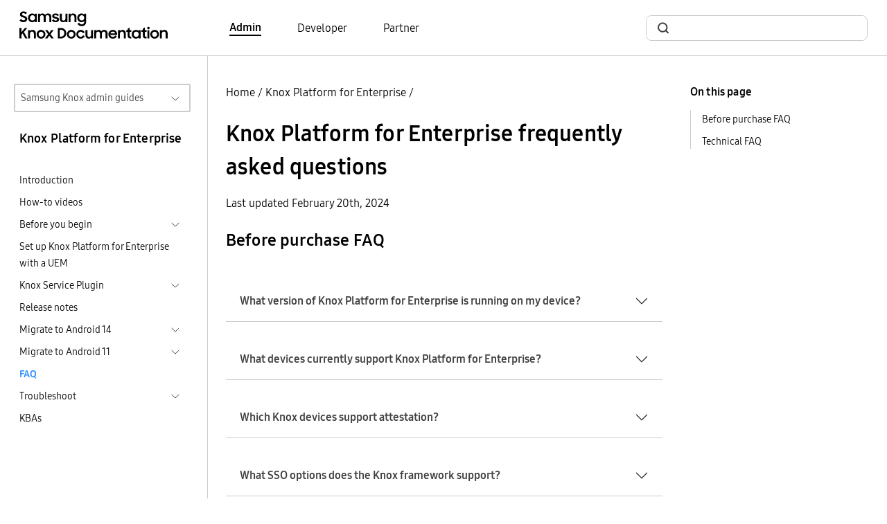

--- FILE ---
content_type: text/html
request_url: https://docs.samsungknox.com/admin/knox-platform-for-enterprise/faq/
body_size: 123830
content:
<!DOCTYPE html>
<html lang="en">





  






  
  
<head>
  <meta charset="utf-8">
  
  
  <script async src="https://www.googletagmanager.com/gtag/js?id=G-CV8C3DHP6P"></script>
  <script>
    window.dataLayer = window.dataLayer || [];
    function gtag(){dataLayer.push(arguments);}
    gtag('js', new Date());
    gtag('config', 'G-CV8C3DHP6P');
  </script>
  
  <script>
    (function(i,s,o,g,r,a,m){i['GoogleAnalyticsObject']=r;i[r]=i[r]||function(){
    (i[r].q=i[r].q||[]).push(arguments)},i[r].l=1*new Date();a=s.createElement(o),
    m=s.getElementsByTagName(o)[0];a.async=1;a.src=g;m.parentNode.insertBefore(a,m)
    })(window,document,'script','https://www.google-analytics.com/analytics.js','ga');
    ga('create', 'UA-54474000-1', 'auto'); 
    ga('send', 'pageview');
  </script>
  
<script>(function(w,d,s,l,i){w[l]=w[l]||[];w[l].push({'gtm.start': new Date().getTime(),event:'gtm.js'});var f=d.getElementsByTagName(s)[0], j=d.createElement(s),dl=l!='dataLayer'?'&l='+l:'';j.async=true;j.src='https://www.googletagmanager.com/gtm.js?id='+i+dl;f.parentNode.insertBefore(j,f);})(window,document,'script','dataLayer','GTM-P24TWCG');</script><meta name="viewport" content="width=device-width,height=device-height,initial-scale=1.0">
  <meta http-equiv="X-UA-Compatible" content="IE=edge">
  <title>Knox Platform for Enterprise frequently asked questions  | Knox Platform for Enterprise  | Samsung Knox Documentation</title>
  <meta http-equiv="content-language" content="en">
  <meta name="language" content="en">
  <script src="../../assets/js/bundle.js"></script>
  <link rel="stylesheet" href="https://docs.samsungknox.com/admin/styles/main.min.css">
  <link rel="icon" href="../../favicon.ico" type="image/x-icon">
  <link rel="icon" sizes="16x16" href="../../favicon-16x16.png" type="image/png">
  <link rel="icon" sizes="32x32" href="../../favicon-32x32.png" type="image/png">
  <link rel="manifest" href="../../manifest.json">
  <link rel="apple-touch-icon" sizes="180x180" href="../../apple-touch-icon.png">
  <link rel="mask-icon" href="../../safari-pinned-tab.svg" color="#5bbad5">
  <meta name="theme-color" content="white">
</head>
<body id=ZgotmplZ>
  
    

  

<script onload="initBot()" defer src="https://dc-chbt.samsungknox.com/copilot/index.js?noCache=1769474057"></script>
<script defer>
    function initBot(){
      const relPath = "\/knox-platform-for-enterprise\/faq\/";
      const prePath = relPath  === '/' ? "." : window.location.href.split(relPath)[0];
      window.chatbot.init("https:\/\/dc-chbt.samsungknox.com", prePath + "/assets/styles/chatbot.css");
    }
</script>
  
<noscript><iframe src="https://www.googletagmanager.com/ns.html?id=GTM-P24TWCG" height="0" width="0" style="display:none;visibility:hidden"></iframe></noscript>
  
    <header>
  <div class="container-xxl border-bottom">
    <nav class="nav-top navbar navbar-expand-lg d-flex px-3">
        <a class="navbar-brand" href="../../">
          <img src="../../svg/samsung_knox_doc_logo.svg" alt="Logo for Samsung Knox documentation">
        </a>
        <div class="collapse navbar-collapse">
          <ul class="row align-items-center ms-10 mb-0 p-0">
            
            
            <li class="navbar-nav col">
              <a href="../../" class="body-4 text-black fw-light pe-auto me-6 text-decoration-none fw-bold border-bottom border-2 border-black">Admin</a>
            </li>
            
            <li class="navbar-nav col">
              <a href="https://docs.samsungknox.com/dev/" class="body-4 text-black fw-light pe-auto me-6 text-decoration-none ">Developer</a>
            </li>
            
            <li class="navbar-nav col">
              <a href="https://docs.samsungknox.com/partner/" class="body-4 text-black fw-light pe-auto me-3 text-decoration-none ">Partner</a>
            </li>
            
          </ul>
        </div>
        <div class="ms-auto">
          <div class="collapse navbar-collapse">
            <div class="head-search-wrapper ms-auto ">
              <script async src="https://cse.google.com/cse.js?cx=67283aa7d0c29445b"></script>
<div class="gcse-search"></div>

            </div>
          </div>
        </div>
    </nav>
  </div>
</header>

  
  <main>
    
      <div class="container-xxl l-layout">
        <div class="l-sidebar pt-md-6">
          
<aside class="ps-2 pe-4">
  <div class="d-inline-block w-100 position-relative">
  <button id="guide-navigation-button" type="button" data-bs-toggle="collapse" data-bs-target="#guide-navigation" aria-controls="#guide-navigation" aria-expanded="false" class="dropdown-button border border-2">Samsung Knox admin guides</button>
  <div id="guide-navigation" class="collapse w-100 position-absolute dropdown">
    <nav aria-labelledby="guide-navigation-button" class="dropdown-content">
      <ul>
      <li>
  <a href="../../fundamentals" >Fundamentals</a>
  </li>
<li>
  <a href="../../knox-admin-portal" >Knox Admin Portal</a>
  </li>
<li>
  <a href="../../knox-suite" >Knox Suite</a>
  <ul>
    <li>
  <a href="../../knox-platform-for-enterprise" class="active-drop-item">Knox Platform for Enterprise</a>
  </li>
<li>
  <a href="../../knox-mobile-enrollment" >Knox Mobile Enrollment</a>
  </li>
<li>
  <a href="../../knox-manage" >Knox Manage</a>
  </li>
<li>
  <a href="../../knox-efota" >Knox E-FOTA</a>
  </li>
<li>
  <a href="../../knox-asset-intelligence" >Knox Asset Intelligence</a>
  <ul>
    </ul>
  </li>
<li>
  <a href="../../knox-remote-support" >Knox Remote Support</a>
  </li>
<li>
  <a href="../../knox-capture" >Knox Capture</a>
  </li>
<li>
  <a href="../../knox-authentication-manager" >Knox Authentication Manager</a>
  </li>
</ul>
  </li>
<li>
  <a href="../../knox-configure" >Knox Configure</a>
  </li>
<li>
  <a href="../../knox-guard" >Knox Guard</a>
  </li>
<li>
  <a href="../../care-plus" >Samsung Care&#43; for Business</a>
  </li>
<li>
  <a href="../../uat" >User Acceptance Testing</a>
  </li>
</ul>
    </nav>
  </div>
</div><h3 class="body-3 mt-4 ps-2">Knox Platform for Enterprise</h3>
  <nav class="side-nav">
    <ul class="ps-2">
      
      
      <li>
        <div>
          <a class="body-5 text-black fw-light" href="../../knox-platform-for-enterprise/">Introduction</a>
        </div>
      </li>
        
          
  
  
    <li class="mt-2">
    
    <div class="d-flex justify-content-between">
      <a class="body-5 text-black fw-light" href="../../knox-platform-for-enterprise/videos/">How-to videos</a>
    </div>
      
    </li>
  
        
          
  
  
    <li class="mt-2">
    
    <div class="d-flex justify-content-between cursor-pointer" data-bs-toggle="collapse" data-bs-target="#sub-knox-platform-for-enterprise-before-you-begin-before-you-begin" aria-expanded="false">
      <span class="body-5 text-black fw-light">Before you begin</span>
      <a class="btn-toggle d-inline-flex rounded border-0 fw-light" data-bs-toggle="collapse" data-bs-target="#sub-knox-platform-for-enterprise-before-you-begin-before-you-begin" aria-expanded="false"></a>
    </div>
      
    <div class="collapse" id="sub-knox-platform-for-enterprise-before-you-begin-before-you-begin">
      <ul>
      
      
  
  
    <li class="mt-2">
    
    
    <div class="d-flex justify-content-between">
      <a class="body-5 text-black fw-light" href="../../knox-platform-for-enterprise/before-you-begin/before-you-begin/">Before you begin</a>
    </div>
    
    </li>
  
  
  
    <li class="mt-2">
    
    
    <div class="d-flex justify-content-between">
      <a class="body-5 text-black fw-light" href="../../knox-platform-for-enterprise/before-you-begin/knox-platform-for-enterprise-licenses/">Knox Platform for Enterprise licenses</a>
    </div>
    
    </li>
  
  
  
    <li class="mt-2">
    
    
    <div class="d-flex justify-content-between">
      <a class="body-5 text-black fw-light" href="../../knox-platform-for-enterprise/before-you-begin/user-agreements-for-android-device-management/">User agreements for Android device management</a>
    </div>
    
    </li>
  </ul>
    </div></li>
  
        
          
  
  
    <li class="mt-2">
    
    
    <div class="d-flex justify-content-between">
      <a class="body-5 text-black fw-light" href="../../knox-platform-for-enterprise/set-up-knox-platform-for-enterprise-with-a-uem/">Set up Knox Platform for Enterprise with a UEM</a>
    </div>
    
    </li>
  
        
          
  
  
    <li class="mt-2">
    
    <div class="d-flex justify-content-between cursor-pointer" data-bs-toggle="collapse" data-bs-target="#sub-knox-platform-for-enterprise-knox-service-plugin-knox-service-plugin" aria-expanded="false">
      <span class="body-5 text-black fw-light">Knox Service Plugin</span>
      <a class="btn-toggle d-inline-flex rounded border-0 fw-light" data-bs-toggle="collapse" data-bs-target="#sub-knox-platform-for-enterprise-knox-service-plugin-knox-service-plugin" aria-expanded="false"></a>
    </div>
      
    <div class="collapse" id="sub-knox-platform-for-enterprise-knox-service-plugin-knox-service-plugin">
      <ul>
      
      
  
  
    <li class="mt-2">
    
    
    <div class="d-flex justify-content-between">
      <a class="body-5 text-black fw-light" href="../../knox-platform-for-enterprise/knox-service-plugin/welcome/">Welcome</a>
    </div>
    
    </li>
  
  
  
    <li class="mt-2">
    
    <div class="d-flex justify-content-between cursor-pointer" data-bs-toggle="collapse" data-bs-target="#sub-knox-platform-for-enterprise-knox-service-plugin-get-started-get-started" aria-expanded="false">
      <span class="body-5 text-black fw-light">Get started</span>
      <a class="btn-toggle d-inline-flex rounded border-0 fw-light" data-bs-toggle="collapse" data-bs-target="#sub-knox-platform-for-enterprise-knox-service-plugin-get-started-get-started" aria-expanded="false"></a>
    </div>
      
    <div class="collapse" id="sub-knox-platform-for-enterprise-knox-service-plugin-get-started-get-started">
      <ul>
      
      
  
  
    <li class="mt-2">
    
    
    <div class="d-flex justify-content-between">
      <a class="body-5 text-black fw-light" href="../../knox-platform-for-enterprise/knox-service-plugin/get-started/minimum-requirements/">Minimum requirements</a>
    </div>
    
    </li>
  
  
  
    <li class="mt-2">
    
    
    <div class="d-flex justify-content-between">
      <a class="body-5 text-black fw-light" href="../../knox-platform-for-enterprise/knox-service-plugin/get-started/set-up-with-a-uem/">Set up with a UEM</a>
    </div>
    
    </li>
  </ul>
    </div></li>
  
  
  
    <li class="mt-2">
    
    
    <div class="d-flex justify-content-between">
      <a class="body-5 text-black fw-light" href="../../knox-platform-for-enterprise/knox-service-plugin/apply-basic-policies/">Apply basic policies</a>
    </div>
    
    </li>
  
  
  
    <li class="mt-2">
    
    <div class="d-flex justify-content-between cursor-pointer" data-bs-toggle="collapse" data-bs-target="#sub-knox-platform-for-enterprise-knox-service-plugin-configure-advanced-policies-configure-advanced-policies" aria-expanded="false">
      <span class="body-5 text-black fw-light">Configure advanced policies</span>
      <a class="btn-toggle d-inline-flex rounded border-0 fw-light" data-bs-toggle="collapse" data-bs-target="#sub-knox-platform-for-enterprise-knox-service-plugin-configure-advanced-policies-configure-advanced-policies" aria-expanded="false"></a>
    </div>
      
    <div class="collapse" id="sub-knox-platform-for-enterprise-knox-service-plugin-configure-advanced-policies-configure-advanced-policies">
      <ul>
      
      
  
  
    <li class="mt-2">
    
    
    <div class="d-flex justify-content-between">
      <a class="body-5 text-black fw-light" href="../../knox-platform-for-enterprise/knox-service-plugin/configure-advanced-policies/advanced-policies/">Prerequisites</a>
    </div>
    
    </li>
  
  
  
    <li class="mt-2">
    
    
    <div class="d-flex justify-content-between">
      <a class="body-5 text-black fw-light" href="../../knox-platform-for-enterprise/knox-service-plugin/configure-advanced-policies/advanced-restriction-policies/">Advanced Restriction policies</a>
    </div>
    
    </li>
  
  
  
    <li class="mt-2">
    
    
    <div class="d-flex justify-content-between">
      <a class="body-5 text-black fw-light" href="../../knox-platform-for-enterprise/knox-service-plugin/configure-advanced-policies/advanced-restrictions-in-work-profile/">Advanced restrictions in work profile</a>
    </div>
    
    </li>
  
  
  
    <li class="mt-2">
    
    
    <div class="d-flex justify-content-between">
      <a class="body-5 text-black fw-light" href="../../knox-platform-for-enterprise/knox-service-plugin/configure-advanced-policies/application-management-policies/">Application management policies</a>
    </div>
    
    </li>
  
  
  
    <li class="mt-2">
    
    
    <div class="d-flex justify-content-between">
      <a class="body-5 text-black fw-light" href="../../knox-platform-for-enterprise/knox-service-plugin/configure-advanced-policies/allow-apps-access-sdk/">Allow apps to access Knox SDK</a>
    </div>
    
    </li>
  
  
  
    <li class="mt-2">
    
    
    <div class="d-flex justify-content-between">
      <a class="body-5 text-black fw-light" href="../../knox-platform-for-enterprise/knox-service-plugin/configure-advanced-policies/allow-dual-sim-operation/">Allow dual SIM operation</a>
    </div>
    
    </li>
  
  
  
    <li class="mt-2">
    
    
    <div class="d-flex justify-content-between">
      <a class="body-5 text-black fw-light" href="../../knox-platform-for-enterprise/knox-service-plugin/configure-advanced-policies/allow-esim-operation/">Allow eSIM operation</a>
    </div>
    
    </li>
  
  
  
    <li class="mt-2">
    
    
    <div class="d-flex justify-content-between">
      <a class="body-5 text-black fw-light" href="../../knox-platform-for-enterprise/knox-service-plugin/configure-advanced-policies/audit-log/">Audit log</a>
    </div>
    
    </li>
  
  
  
    <li class="mt-2">
    
    
    <div class="d-flex justify-content-between">
      <a class="body-5 text-black fw-light" href="../../knox-platform-for-enterprise/knox-service-plugin/configure-advanced-policies/call-and-messaging-control/">Call and Messaging control</a>
    </div>
    
    </li>
  
  
  
    <li class="mt-2">
    
    
    <div class="d-flex justify-content-between">
      <a class="body-5 text-black fw-light" href="../../knox-platform-for-enterprise/knox-service-plugin/configure-advanced-policies/certificate-management-policies/">Certificate management policies</a>
    </div>
    
    </li>
  
  
  
    <li class="mt-2">
    
    
    <div class="d-flex justify-content-between">
      <a class="body-5 text-black fw-light" href="../../knox-platform-for-enterprise/knox-service-plugin/configure-advanced-policies/client-certificate-management-policies/">Client Certificate Management policies</a>
    </div>
    
    </li>
  
  
  
    <li class="mt-2">
    
    
    <div class="d-flex justify-content-between">
      <a class="body-5 text-black fw-light" href="../../knox-platform-for-enterprise/knox-service-plugin/configure-advanced-policies/certificate-provisioning-configurations/">Certificate provisioning configurations</a>
    </div>
    
    </li>
  
  
  
    <li class="mt-2">
    
    
    <div class="d-flex justify-content-between">
      <a class="body-5 text-black fw-light" href="../../knox-platform-for-enterprise/knox-service-plugin/configure-advanced-policies/data-processing-for-galaxy-ai/">Data processing for Galaxy AI</a>
    </div>
    
    </li>
  
  
  
    <li class="mt-2">
    
    
    <div class="d-flex justify-content-between">
      <a class="body-5 text-black fw-light" href="../../knox-platform-for-enterprise/knox-service-plugin/configure-advanced-policies/date-time-change/">Date Time Change</a>
    </div>
    
    </li>
  
  
  
    <li class="mt-2">
    
    
    <div class="d-flex justify-content-between">
      <a class="body-5 text-black fw-light" href="../../knox-platform-for-enterprise/knox-service-plugin/configure-advanced-policies/deep-settings-customization/">Deep Settings Customization</a>
    </div>
    
    </li>
  
  
  
    <li class="mt-2">
    
    
    <div class="d-flex justify-content-between">
      <a class="body-5 text-black fw-light" href="../../knox-platform-for-enterprise/knox-service-plugin/configure-advanced-policies/device-account-policy/">Device Account Policy</a>
    </div>
    
    </li>
  
  
  
    <li class="mt-2">
    
    
    <div class="d-flex justify-content-between">
      <a class="body-5 text-black fw-light" href="../../knox-platform-for-enterprise/knox-service-plugin/configure-advanced-policies/device-controls/">Device controls</a>
    </div>
    
    </li>
  
  
  
    <li class="mt-2">
    
    
    <div class="d-flex justify-content-between">
      <a class="body-5 text-black fw-light" href="../../knox-platform-for-enterprise/knox-service-plugin/configure-advanced-policies/device-key-mapping/">Device key mapping</a>
    </div>
    
    </li>
  
  
  
    <li class="mt-2">
    
    
    <div class="d-flex justify-content-between">
      <a class="body-5 text-black fw-light" href="../../knox-platform-for-enterprise/knox-service-plugin/configure-advanced-policies/device-power-setting/">Device power setting</a>
    </div>
    
    </li>
  
  
  
    <li class="mt-2">
    
    
    <div class="d-flex justify-content-between">
      <a class="body-5 text-black fw-light" href="../../knox-platform-for-enterprise/knox-service-plugin/configure-advanced-policies/device-restrictions/">Device restrictions</a>
    </div>
    
    </li>
  
  
  
    <li class="mt-2">
    
    
    <div class="d-flex justify-content-between">
      <a class="body-5 text-black fw-light" href="../../knox-platform-for-enterprise/knox-service-plugin/configure-advanced-policies/device-settings/">Device settings</a>
    </div>
    
    </li>
  
  
  
    <li class="mt-2">
    
    
    <div class="d-flex justify-content-between">
      <a class="body-5 text-black fw-light" href="../../knox-platform-for-enterprise/knox-service-plugin/configure-advanced-policies/dex/">DeX</a>
    </div>
    
    </li>
  
  
  
    <li class="mt-2">
    
    
    <div class="d-flex justify-content-between">
      <a class="body-5 text-black fw-light" href="../../knox-platform-for-enterprise/knox-service-plugin/configure-advanced-policies/enabling-dual-dar-with-knox-service-plugin/">Enabling DualDAR with Knox Service Plugin</a>
    </div>
    
    </li>
  
  
  
    <li class="mt-2">
    
    
    <div class="d-flex justify-content-between">
      <a class="body-5 text-black fw-light" href="../../knox-platform-for-enterprise/knox-service-plugin/configure-advanced-policies/firewall/">Firewall</a>
    </div>
    
    </li>
  
  
  
    <li class="mt-2">
    
    
    <div class="d-flex justify-content-between">
      <a class="body-5 text-black fw-light" href="../../knox-platform-for-enterprise/knox-service-plugin/configure-advanced-policies/firmware-update-policy/">Firmware update policy</a>
    </div>
    
    </li>
  
  
  
    <li class="mt-2">
    
    
    <div class="d-flex justify-content-between">
      <a class="body-5 text-black fw-light" href="../../knox-platform-for-enterprise/knox-service-plugin/configure-advanced-policies/lockscreen-customization-policies/">Lockscreen customization policies</a>
    </div>
    
    </li>
  
  
  
    <li class="mt-2">
    
    
    <div class="d-flex justify-content-between">
      <a class="body-5 text-black fw-light" href="../../knox-platform-for-enterprise/knox-service-plugin/configure-advanced-policies/network-platform-analytics/">Network Platform Analytics</a>
    </div>
    
    </li>
  
  
  
    <li class="mt-2">
    
    
    <div class="d-flex justify-content-between">
      <a class="body-5 text-black fw-light" href="../../knox-platform-for-enterprise/knox-service-plugin/configure-advanced-policies/password-policy/">Password policy</a>
    </div>
    
    </li>
  
  
  
    <li class="mt-2">
    
    
    <div class="d-flex justify-content-between">
      <a class="body-5 text-black fw-light" href="../../knox-platform-for-enterprise/knox-service-plugin/configure-advanced-policies/peripheral-configuration/">Peripheral configuration</a>
    </div>
    
    </li>
  
  
  
    <li class="mt-2">
    
    
    <div class="d-flex justify-content-between">
      <a class="body-5 text-black fw-light" href="../../knox-platform-for-enterprise/knox-service-plugin/configure-advanced-policies/quick-panel-configuration/">Quick Panel configuration</a>
    </div>
    
    </li>
  
  
  
    <li class="mt-2">
    
    
    <div class="d-flex justify-content-between">
      <a class="body-5 text-black fw-light" href="../../knox-platform-for-enterprise/knox-service-plugin/configure-advanced-policies/rcp-data-sync-profile-configuration/">RCP data sync profile configuration</a>
    </div>
    
    </li>
  
  
  
    <li class="mt-2">
    
    
    <div class="d-flex justify-content-between">
      <a class="body-5 text-black fw-light" href="../../knox-platform-for-enterprise/knox-service-plugin/configure-advanced-policies/restrictions-in-work-profile/">Restrictions in work profile</a>
    </div>
    
    </li>
  
  
  
    <li class="mt-2">
    
    
    <div class="d-flex justify-content-between">
      <a class="body-5 text-black fw-light" href="../../knox-platform-for-enterprise/knox-service-plugin/configure-advanced-policies/samsung-keyboard-controls/">Samsung keyboard controls</a>
    </div>
    
    </li>
  
  
  
    <li class="mt-2">
    
    
    <div class="d-flex justify-content-between">
      <a class="body-5 text-black fw-light" href="../../knox-platform-for-enterprise/knox-service-plugin/configure-advanced-policies/separated-apps/">Separated Apps</a>
    </div>
    
    </li>
  
  
  
    <li class="mt-2">
    
    
    <div class="d-flex justify-content-between">
      <a class="body-5 text-black fw-light" href="../../knox-platform-for-enterprise/knox-service-plugin/configure-advanced-policies/universal-credential-management/">Universal Credential Management</a>
    </div>
    
    </li>
  
  
  
    <li class="mt-2">
    
    
    <div class="d-flex justify-content-between">
      <a class="body-5 text-black fw-light" href="../../knox-platform-for-enterprise/knox-service-plugin/configure-advanced-policies/vpn-policies/">VPN policies</a>
    </div>
    
    </li>
  
  
  
    <li class="mt-2">
    
    
    <div class="d-flex justify-content-between">
      <a class="body-5 text-black fw-light" href="../../knox-platform-for-enterprise/knox-service-plugin/configure-advanced-policies/workspace-configuration/">Workspace configuration</a>
    </div>
    
    </li>
  
  
  
    <li class="mt-2">
    
    
    <div class="d-flex justify-content-between">
      <a class="body-5 text-black fw-light" href="../../knox-platform-for-enterprise/knox-service-plugin/configure-advanced-policies/zero-trust-network-access/">Zero Trust Network Access</a>
    </div>
    
    </li>
  </ul>
    </div></li>
  
  
  
    <li class="mt-2">
    
    
    <div class="d-flex justify-content-between">
      <a class="body-5 text-black fw-light" href="../../knox-platform-for-enterprise/knox-service-plugin/integration-with-knox-asset-intelligence/">Integration with Knox Asset Intelligence</a>
    </div>
    
    </li>
  
  
  
    <li class="mt-2">
    
    <div class="d-flex justify-content-between">
      <a class="body-5 text-black fw-light" href="../../knox-platform-for-enterprise/knox-service-plugin/release-notes/">Release notes</a>
    </div>
      
    </li>
  
  
  
    <li class="mt-2">
    
    
    <div class="d-flex justify-content-between">
      <a class="body-5 text-black fw-light" href="../../knox-platform-for-enterprise/knox-service-plugin/faq/">FAQ</a>
    </div>
    
    </li>
  
  
  
    <li class="mt-2">
    
    <div class="d-flex justify-content-between">
      <a class="body-5 text-black fw-light" href="../../knox-platform-for-enterprise/knox-service-plugin/kbas/">KBAs</a>
    </div>
      
    </li>
  
  
  
    <li class="mt-2">
    
    <div class="d-flex justify-content-between cursor-pointer" data-bs-toggle="collapse" data-bs-target="#sub-knox-platform-for-enterprise-knox-service-plugin-troubleshoot-troubleshoot" aria-expanded="false">
      <span class="body-5 text-black fw-light">Troubleshoot</span>
      <a class="btn-toggle d-inline-flex rounded border-0 fw-light" data-bs-toggle="collapse" data-bs-target="#sub-knox-platform-for-enterprise-knox-service-plugin-troubleshoot-troubleshoot" aria-expanded="false"></a>
    </div>
      
    <div class="collapse" id="sub-knox-platform-for-enterprise-knox-service-plugin-troubleshoot-troubleshoot">
      <ul>
      
      
  
  
    <li class="mt-2">
    
    
    <div class="d-flex justify-content-between">
      <a class="body-5 text-black fw-light" href="../../knox-platform-for-enterprise/knox-service-plugin/troubleshoot/get-support/">Get support</a>
    </div>
    
    </li>
  
  
  
    <li class="mt-2">
    
    
    <div class="d-flex justify-content-between">
      <a class="body-5 text-black fw-light" href="../../knox-platform-for-enterprise/knox-service-plugin/troubleshoot/debug-mode/">Debug mode</a>
    </div>
    
    </li>
  </ul>
    </div></li>
  
  
  
    <li class="mt-2">
    
    <div class="d-flex justify-content-between cursor-pointer" data-bs-toggle="collapse" data-bs-target="#sub-knox-platform-for-enterprise-knox-service-plugin-references-references" aria-expanded="false">
      <span class="body-5 text-black fw-light">References</span>
      <a class="btn-toggle d-inline-flex rounded border-0 fw-light" data-bs-toggle="collapse" data-bs-target="#sub-knox-platform-for-enterprise-knox-service-plugin-references-references" aria-expanded="false"></a>
    </div>
      
    <div class="collapse" id="sub-knox-platform-for-enterprise-knox-service-plugin-references-references">
      <ul>
      
      
  
  
    <li class="mt-2">
    
    
    <div class="d-flex justify-content-between">
      <a class="body-5 text-black fw-light" href="../../knox-platform-for-enterprise/knox-service-plugin/references/how-knox-service-plugin-works/">How Knox Service Plugin works</a>
    </div>
    
    </li>
  
  
  
    <li class="mt-2">
    
    
    <div class="d-flex justify-content-between">
      <a class="body-5 text-black fw-light" href="../../knox-platform-for-enterprise/knox-service-plugin/references/schema-structure/">Schema structure</a>
    </div>
    
    </li>
  
  
  
    <li class="mt-2">
    
    
    <div class="d-flex justify-content-between">
      <a class="body-5 text-black fw-light" href="../../knox-platform-for-enterprise/knox-service-plugin/references/policy-descriptions/">Policy descriptions</a>
    </div>
    
    </li>
  
  
  
    <li class="mt-2">
    
    
    <div class="d-flex justify-content-between">
      <a class="body-5 text-black fw-light" href="../../knox-platform-for-enterprise/knox-service-plugin/references/error-codes/">Error codes</a>
    </div>
    
    </li>
  </ul>
    </div></li>
  </ul>
    </div></li>
  
        
          
  
  
    <li class="mt-2">
    
    <div class="d-flex justify-content-between">
      <a class="body-5 text-black fw-light" href="../../knox-platform-for-enterprise/release-notes/">Release notes</a>
    </div>
      
    </li>
  
        
          
  
  
    <li class="mt-2">
    
    <div class="d-flex justify-content-between cursor-pointer" data-bs-toggle="collapse" data-bs-target="#sub-knox-platform-for-enterprise-migrate-to-android-14-migrate-to-android-14" aria-expanded="false">
      <span class="body-5 text-black fw-light">Migrate to Android 14</span>
      <a class="btn-toggle d-inline-flex rounded border-0 fw-light" data-bs-toggle="collapse" data-bs-target="#sub-knox-platform-for-enterprise-migrate-to-android-14-migrate-to-android-14" aria-expanded="false"></a>
    </div>
      
    <div class="collapse" id="sub-knox-platform-for-enterprise-migrate-to-android-14-migrate-to-android-14">
      <ul>
      
      
  
  
    <li class="mt-2">
    
    
    <div class="d-flex justify-content-between">
      <a class="body-5 text-black fw-light" href="../../knox-platform-for-enterprise/migrate-to-android-14/overview/">Overview</a>
    </div>
    
    </li>
  
  
  
    <li class="mt-2">
    
    
    <div class="d-flex justify-content-between">
      <a class="body-5 text-black fw-light" href="../../knox-platform-for-enterprise/migrate-to-android-14/separated-apps-for-android-14/">Separated Apps for Android 14</a>
    </div>
    
    </li>
  </ul>
    </div></li>
  
        
          
  
  
    <li class="mt-2">
    
    <div class="d-flex justify-content-between cursor-pointer" data-bs-toggle="collapse" data-bs-target="#sub-knox-platform-for-enterprise-migrate-to-android-11-migrate-to-android-11" aria-expanded="false">
      <span class="body-5 text-black fw-light">Migrate to Android 11</span>
      <a class="btn-toggle d-inline-flex rounded border-0 fw-light" data-bs-toggle="collapse" data-bs-target="#sub-knox-platform-for-enterprise-migrate-to-android-11-migrate-to-android-11" aria-expanded="false"></a>
    </div>
      
    <div class="collapse" id="sub-knox-platform-for-enterprise-migrate-to-android-11-migrate-to-android-11">
      <ul>
      
      
  
  
    <li class="mt-2">
    
    <div class="d-flex justify-content-between cursor-pointer" data-bs-toggle="collapse" data-bs-target="#sub-knox-platform-for-enterprise-migrate-to-android-11-device-management-modes-device-management-modes" aria-expanded="false">
      <span class="body-5 text-black fw-light">Device management modes</span>
      <a class="btn-toggle d-inline-flex rounded border-0 fw-light" data-bs-toggle="collapse" data-bs-target="#sub-knox-platform-for-enterprise-migrate-to-android-11-device-management-modes-device-management-modes" aria-expanded="false"></a>
    </div>
      
    <div class="collapse" id="sub-knox-platform-for-enterprise-migrate-to-android-11-device-management-modes-device-management-modes">
      <ul>
      
      
  
  
    <li class="mt-2">
    
    
    <div class="d-flex justify-content-between">
      <a class="body-5 text-black fw-light" href="../../knox-platform-for-enterprise/migrate-to-android-11/device-management-modes/overview/">Overview</a>
    </div>
    
    </li>
  
  
  
    <li class="mt-2">
    
    
    <div class="d-flex justify-content-between">
      <a class="body-5 text-black fw-light" href="../../knox-platform-for-enterprise/migrate-to-android-11/device-management-modes/work-profile-on-company-owned-devices/">Work profile on company-owned devices</a>
    </div>
    
    </li>
  
  
  
    <li class="mt-2">
    
    
    <div class="d-flex justify-content-between">
      <a class="body-5 text-black fw-light" href="../../knox-platform-for-enterprise/migrate-to-android-11/device-management-modes/android-policies-in-the-personal-profile/">Android policies in the personal profile</a>
    </div>
    
    </li>
  
  
  
    <li class="mt-2">
    
    
    <div class="d-flex justify-content-between">
      <a class="body-5 text-black fw-light" href="../../knox-platform-for-enterprise/migrate-to-android-11/device-management-modes/knox-policies-in-the-personal-profile/">Knox policies in the personal profile</a>
    </div>
    
    </li>
  
  
  
    <li class="mt-2">
    
    
    <div class="d-flex justify-content-between">
      <a class="body-5 text-black fw-light" href="../../knox-platform-for-enterprise/migrate-to-android-11/device-management-modes/separated-apps/">Separated apps</a>
    </div>
    
    </li>
  
  
  
    <li class="mt-2">
    
    
    <div class="d-flex justify-content-between">
      <a class="body-5 text-black fw-light" href="../../knox-platform-for-enterprise/migrate-to-android-11/device-management-modes/dualdar-with-work-profile-on-company-owned-devices/">DualDAR with work profile on company-owned devices</a>
    </div>
    
    </li>
  </ul>
    </div></li>
  
  
  
    <li class="mt-2">
    
    
    <div class="d-flex justify-content-between">
      <a class="body-5 text-black fw-light" href="../../knox-platform-for-enterprise/migrate-to-android-11/prepare-knox-for-android-11/">Prepare Knox for Android 11</a>
    </div>
    
    </li>
  </ul>
    </div></li>
  
        
          
  
  
    <li class="mt-2">
    
    
    <div class="d-flex justify-content-between">
      <a class="body-5 text-black active" href="../../knox-platform-for-enterprise/faq/">FAQ</a>
    </div>
    
    </li>
  
        
          
  
  
    <li class="mt-2">
    
    <div class="d-flex justify-content-between cursor-pointer" data-bs-toggle="collapse" data-bs-target="#sub-knox-platform-for-enterprise-troubleshoot-troubleshoot" aria-expanded="false">
      <span class="body-5 text-black fw-light">Troubleshoot</span>
      <a class="btn-toggle d-inline-flex rounded border-0 fw-light" data-bs-toggle="collapse" data-bs-target="#sub-knox-platform-for-enterprise-troubleshoot-troubleshoot" aria-expanded="false"></a>
    </div>
      
    <div class="collapse" id="sub-knox-platform-for-enterprise-troubleshoot-troubleshoot">
      <ul>
      
      
  
  
    <li class="mt-2">
    
    
    <div class="d-flex justify-content-between">
      <a class="body-5 text-black fw-light" href="../../knox-platform-for-enterprise/troubleshoot/get-device-logs/">Get device logs</a>
    </div>
    
    </li>
  </ul>
    </div></li>
  
        
          
  
  
    <li class="mt-2">
    
    <div class="d-flex justify-content-between">
      <a class="body-5 text-black fw-light" href="../../knox-platform-for-enterprise/kbas/">KBAs</a>
    </div>
      
    </li>
  </ul>
  </nav>
</aside></div>
        <div class="l-main pt-md-6">
          
          <div class="l-content-top mb-4">
            <div class="l-breadcrumb">
              <a class="fw-light text-black" href="../../">Home</a><span> /</span>
<a class="fw-light text-black" href="../../knox-platform-for-enterprise/">Knox Platform for Enterprise</a><span> /</span>

            </div>
            <div class="mt-4">
              <h1>Knox Platform for Enterprise frequently asked questions</h1>
            </div>
            

  <p><span>Last updated February  20th, 2024</span></p>


    

</div>
          <div class="l-content">
            

  




      
      
      
      
        
      
      
      
      
      
      
      
        
      
      
      
      
        
      
      
      
      
        
      
      
      
      
        
      
      
      
      
      
      
      
      
      
        
      
      
      
      
      
        
      
      
      
      
        
      
      
      
      
      
      
      
      
        
      
      
      
      
        
      
      
      
      
        
      
      
      
      
      
      
        
      
      
      
      
      
      
      
      
      
      
        
      
      
      
      
        
      
      
      
      
        
      
      
      
      
        
      
      
      
      
        
      
      
      
      
      
      
      
      
        
      
      
      
      
      
        
      
      
      
      
      
      
        
      
      
      
      
      
        
      
      
      
      
      
      
        
      
      
      
      
      
        
      
      
      
      
      
      
        
      
      
      
      
        
      
      
      
      
        
      
      
      
      
        
      
      
      
      
        
      
      
      
      
        
      
      
      
      
      
      
      
      
        <h2 id="before-purchase-faq">Before purchase FAQ</h2>

<div class="accordion  accordion-flush  mt-6 mb-4">
  <div>








<div id="what-version-of-knox-platform-for-enterprise-is-running-on-my-device" class="accordion-item">
  <h4 class="body-3 " id="panelsStayOpen-heading0-0">
    <button
        class="accordion-button accordion-header fw-bold text-grey  collapsed "
        type="button"
        data-bs-toggle="collapse"
        data-bs-target="#panelsStayOpen-collapse0-0"
        aria-expanded="false"
        aria-controls="panelsStayOpen-collapse0-0"
    >
      <div>What version of Knox Platform for Enterprise is running on my device?
      </div>
    </button>
  </h4>
  <div
      id="panelsStayOpen-collapse0-0"
      class="accordion-collapse collapse "
      aria-labelledby="panelsStayOpen-heading0-0"
    >
      <div class="accordion-body text-grey"><p>To find out what version of Knox Platform for Enterprise your device is running, go to: <strong>Settings</strong> &gt; <strong>About Device</strong> &gt; <strong>Software Information</strong> &gt; <strong>Knox Version</strong>.</p>
<p>This is a screenshot of the device menu containing the Knox version. Here, we see that Knox 3.1 is listed under <strong>Knox version</strong>.</p>
<p><img src="../assets/knox-version.png" class="image-block-scale-40 img-thumbnail" alt="knox-version.png" /></p>
<h3 id="looking-for-more-information">Looking for more information?</h3>
<ul>
<li>See <a href="https://www.samsungknox.com/en/knox-features/android" target="_blank">Knox on Android</a> for a list of features available in each release of Knox.</li>
</ul>
</div>
    </div>
</div>








<div id="what-devices-currently-support-knox-platform-for-enterprise" class="accordion-item">
  <h4 class="body-3 " id="panelsStayOpen-heading0-1">
    <button
        class="accordion-button accordion-header fw-bold text-grey  collapsed "
        type="button"
        data-bs-toggle="collapse"
        data-bs-target="#panelsStayOpen-collapse0-1"
        aria-expanded="false"
        aria-controls="panelsStayOpen-collapse0-1"
    >
      <div>What devices currently support Knox Platform for Enterprise?
      </div>
    </button>
  </h4>
  <div
      id="panelsStayOpen-collapse0-1"
      class="accordion-collapse collapse "
      aria-labelledby="panelsStayOpen-heading0-1"
    >
      <div class="accordion-body text-grey"><p>Please visit the <a href="https://www.samsungknox.com/en/knox-supported-devices/knox-workspace" target="_blank">Knox Supported Devices</a> page to see a list of currently supported devices.</p>
</div>
    </div>
</div>








<div id="which-knox-devices-support-attestation" class="accordion-item">
  <h4 class="body-3 " id="panelsStayOpen-heading0-2">
    <button
        class="accordion-button accordion-header fw-bold text-grey  collapsed "
        type="button"
        data-bs-toggle="collapse"
        data-bs-target="#panelsStayOpen-collapse0-2"
        aria-expanded="false"
        aria-controls="panelsStayOpen-collapse0-2"
    >
      <div>Which Knox devices support attestation?
      </div>
    </button>
  </h4>
  <div
      id="panelsStayOpen-collapse0-2"
      class="accordion-collapse collapse "
      aria-labelledby="panelsStayOpen-heading0-2"
    >
      <div class="accordion-body text-grey"><p>Attestation is a process that verifies the integrity of a device. It can check if a device has been rooted or is running unauthorized firmware. You might use this feature to ensure you are not handling private or confidential data on a device that might be compromised and be vulnerable to malware.</p>
<p>All <a href="https://www.samsungknox.com/en/knox-platform/supported-devices" target="_blank">Knox devices</a>, beginning with the Galaxy Note 3, support attestation. Devices older than Galaxy Note 3 do not support attestation.</p>
<h3 id="for-more-information">For more information</h3>
<ul>
<li>
<p><strong>How attestation works:</strong> <a href="../../fundamentals/whitepaper/samsung-knox-mobile-security/system-security/device-health-attestation">Knox White Paper</a></p>
</li>
<li>
<p><strong>How the Knox platform works:</strong> <a href="../../fundamentals/whitepaper/samsung-knox-mobile-security/introduction">Knox White Paper</a></p>
</li>
</ul>
</div>
    </div>
</div>








<div id="what-sso-options-does-the-knox-framework-support" class="accordion-item">
  <h4 class="body-3 " id="panelsStayOpen-heading0-3">
    <button
        class="accordion-button accordion-header fw-bold text-grey  collapsed "
        type="button"
        data-bs-toggle="collapse"
        data-bs-target="#panelsStayOpen-collapse0-3"
        aria-expanded="false"
        aria-controls="panelsStayOpen-collapse0-3"
    >
      <div>What SSO options does the Knox framework support?
      </div>
    </button>
  </h4>
  <div
      id="panelsStayOpen-collapse0-3"
      class="accordion-collapse collapse "
      aria-labelledby="panelsStayOpen-heading0-3"
    >
      <div class="accordion-body text-grey"><p>The Samsung Knox platform has out-of-the-box Single Sign On support. You need to sign on only once to authenticate yourself on a device.</p>
<p>App developers can use Samsung&rsquo;s SSO API to authenticate their app users. Knox 2.0 introduces support for a Kerberos-based SSO API in addition to Samsung&rsquo;s original SSO API.</p>
</div>
    </div>
</div>








<div id="is-there-a-limit-to-the-number-of-apps-within-a-knox-workspace-container" class="accordion-item">
  <h4 class="body-3 " id="panelsStayOpen-heading0-4">
    <button
        class="accordion-button accordion-header fw-bold text-grey  collapsed "
        type="button"
        data-bs-toggle="collapse"
        data-bs-target="#panelsStayOpen-collapse0-4"
        aria-expanded="false"
        aria-controls="panelsStayOpen-collapse0-4"
    >
      <div>Is there a limit to the number of apps within a Knox Workspace container?
      </div>
    </button>
  </h4>
  <div
      id="panelsStayOpen-collapse0-4"
      class="accordion-collapse collapse "
      aria-labelledby="panelsStayOpen-heading0-4"
    >
      <div class="accordion-body text-grey"><p>No, there is no limit to the number of apps that can be installed or used in the container.. The number of apps that can run within a container is only limited by the CPU and RAM of the device.</p>
</div>
    </div>
</div>








<div id="what-is-a-knox-platform-for-enterprise-license" class="accordion-item">
  <h4 class="body-3 " id="panelsStayOpen-heading0-5">
    <button
        class="accordion-button accordion-header fw-bold text-grey  collapsed "
        type="button"
        data-bs-toggle="collapse"
        data-bs-target="#panelsStayOpen-collapse0-5"
        aria-expanded="false"
        aria-controls="panelsStayOpen-collapse0-5"
    >
      <div>What is a Knox Platform for Enterprise license?
      </div>
    </button>
  </h4>
  <div
      id="panelsStayOpen-collapse0-5"
      class="accordion-collapse collapse "
      aria-labelledby="panelsStayOpen-heading0-5"
    >
      <div class="accordion-body text-grey"><p>Samsung Knox Platform for Enterprise (KPE) extends the core functions embedded in the Android operating system, protecting Samsung devices with advanced security and management features. A license is needed to activate Knox Platform for Enterprise on a device.</p>
<p>Starting July 1, 2021, Samsung provides you with KPE Premium (Commercial) licenses at no cost. All Premium KPE licenses (KPE-Premium and KPE-Customization, both Cloud and On-Premise) are affected by this new KPE policy. Knox Dual Data-At-Rest (DualDAR) and Knox Universal Credential Management (UCM) capabilities aren&rsquo;t included in this policy change. These solutions remain separate, paid licenses for those customers that require them.</p>
<p>For more information about KPE licenses, see <a href="../before-you-begin/knox-platform-for-enterprise-licenses">Knox Platform for Enterprise licenses</a>.</p>
</div>
    </div>
</div>








<div id="what-is-the-knox-platform-for-enterprise-premium-license" class="accordion-item">
  <h4 class="body-3 " id="panelsStayOpen-heading0-6">
    <button
        class="accordion-button accordion-header fw-bold text-grey  collapsed "
        type="button"
        data-bs-toggle="collapse"
        data-bs-target="#panelsStayOpen-collapse0-6"
        aria-expanded="false"
        aria-controls="panelsStayOpen-collapse0-6"
    >
      <div>What is the Knox Platform for Enterprise Premium license?
      </div>
    </button>
  </h4>
  <div
      id="panelsStayOpen-collapse0-6"
      class="accordion-collapse collapse "
      aria-labelledby="panelsStayOpen-heading0-6"
    >
      <div class="accordion-body text-grey"><p>Samsung is pleased to announce that beginning on July 1, 2021, we plan to provide Knox Platform for Enterprise (KPE) Premium licenses at no cost. Samsung&rsquo;s KPE extends beyond the core security and management functions embedded in the Android operating system. KPE protects Samsung devices with advanced security and management features that are more granular than standard Android features. KPE licenses are designed to be activated and managed from within your existing unified endpoint management (UEM) solution, and are also included as part of Samsung Knox Suite. The KPE Premium license includes 10,000,000 seats which expire two years from date of activation.</p>
<p>For more information about KPE licenses, see <a href="../before-you-begin/knox-platform-for-enterprise-licenses">Knox Platform for Enterprise licenses</a>.</p>
<h2 id="related-questions">Related questions</h2>
<ol>
<li>
<p><strong>Which Knox Platform for Enterprise (KPE) licenses are affected by this policy change?</strong></p>
<p>All paid KPE licenses (KPE-Premium and KPE-Customization, both Cloud and On-Premise) are affected by this new KPE policy. Knox Dual Data-At-Rest (DualDAR) and Knox Universal Credential Management (UCM) capabilities are not included in this policy change. These solutions remain separate, paid licenses for those customers that require them.</p>
</li>
<li>
<p><strong>Are other Knox products affected by this pricing change?</strong></p>
<p>Only KPE (KPE-Premium and KPE-Customization, both Cloud and On-Premise) is affected by this policy change.</p>
</li>
<li>
<p><strong>Does this policy change impact other solutions within the Knox product portfolio?</strong></p>
<p>No, KPE pricing policy change doesn&rsquo;t apply to KPE-DualDAR, KPE-UCM, Knox Suite, Knox E-FOTA, Knox Manage, Knox Configure, and Knox Capture.</p>
</li>
<li>
<p><strong>What is Samsung&rsquo;s KPE pricing policy before July 1, 2021?</strong></p>
<p>Existing KPE pricing policy continue to be in effect until July 1, 2021. Please contact your local Knox reseller or Samsung representative to get assistance with special pricing/ promotions during this interim period (until July 1, 2021).</p>
</li>
<li>
<p><strong>I have license keys that expire before July 1, 2021. What should I do?</strong></p>
<p>Existing KPE pricing policy continues to be in effect until July 1, 2021. Please contact your local Knox reseller or Samsung representative to get assistance with renewing your existing license key if it expires before July 1, 2021.</p>
</li>
<li>
<p><strong>I have license keys that expire after July 1, 2021. Do I need to take any action?</strong></p>
<p>Existing KPE Cloud licenses are updated automatically after July 1, 2021. No action is needed from customers or Knox resellers to extend existing cloud keys. Customers will receive notifications regarding automatic renewal of existing KPE Cloud license keys. KPE On-Premise license key extensions can be extended as needed by customer request. Please contact your Samsung representative to get assistance with KPE On-Premise license needs.</p>
</li>
<li>
<p><strong>Will Samsung issue refunds for KPE licenses purchased prior to this announcement?</strong></p>
<p>Samsung will fulfill contractual obligations such as warranty and tech support until the end of the existing KPE license, no refunds will be issued.</p>
</li>
<li>
<p><strong>What happens to existing license keys? Do they need to be removed or updated within any IT infrastructure?</strong></p>
<p>Samsung provides any necessary licensing updates (2 years and 10,000,000 copies) to eligible KPE Cloud customers so that they can continue to use their existing licenses beyond July 1, 2021. No action is required for KPE Cloud customers. KPE On-Premise license keys can be extended as needed. Customers should contact their Samsung representative to get assistance with KPE On-Premise licenses.</p>
</li>
<li>
<p><strong>How will Samsung support existing KPE customers once it is free?</strong></p>
<p>Samsung will continue to carry contractual obligations such as warranty and tech support until the end of existing KPE licenses. Customers experiencing issues with their KPE deployment or with any Knox product, may submit a ticket via Samsung Knox Support. Customers that need dedicated support can purchase Samsung&rsquo;s Enterprise Technical Support offering.</p>
</li>
<li>
<p><strong>I do not use my Samsung devices with a UEM (they are unmanaged). How can I take advantage of KPE?</strong></p>
<p>KPE capabilities can be embedded directly within mobile apps to create unique solutions on Samsung devices. Customers can gain access to these unique capabilities via our Knox partner solutions. Customers may also embed KPE features within their own in-house apps to leverage the power of our platform for their deployments. Starting on July 1, 2021, customers can request a free KPE key at samsungknox.com. Prior to July 1, 2021, please contact your Samsung representative or Knox reseller to get assistance with special pricing/promotions during this interim period.</p>
</li>
<li>
<p><strong>I&rsquo;m not using KPE today. What value does KPE offer my deployment?</strong></p>
<p>KPE is Samsung&rsquo;s government-grade mobile solution for IT admins to manage and secure Samsung phones, tablets, and watches for business. It provides a set of advanced and unique mobile device security management features to the underlying Android OS, enabling Samsung customers to achieve higher security standards. To learn more about KPE:</p>
<ul>
<li>
<p><a href="https://www.samsungknox.com/en/solutions/it-solutions/knox-platform-for-enterprise" target="_blank">Visit our KPE page on SamsungKnox.com</a></p>
</li>
<li>
<p>Download our <a href="https://www.samsungknox.com/en/resource/knox-platform-for-enterprise-whitepaper" target="_blank">KPE whitepaper</a></p>
</li>
<li>
<p><a href="https://www.samsungknox.com/contactus" target="_blank">Contact your Samsung representative</a> to request a Knox overview session.</p>
</li>
</ul>
</li>
</ol>
</div>
    </div>
</div>








<div id="what-happens-to-the-knox-workspace-container-if-the-license-expires" class="accordion-item">
  <h4 class="body-3 " id="panelsStayOpen-heading0-7">
    <button
        class="accordion-button accordion-header fw-bold text-grey  collapsed "
        type="button"
        data-bs-toggle="collapse"
        data-bs-target="#panelsStayOpen-collapse0-7"
        aria-expanded="false"
        aria-controls="panelsStayOpen-collapse0-7"
    >
      <div>What happens to the Knox Workspace container if the license expires?
      </div>
    </button>
  </h4>
  <div
      id="panelsStayOpen-collapse0-7"
      class="accordion-collapse collapse "
      aria-labelledby="panelsStayOpen-heading0-7"
    >
      <div class="accordion-body text-grey"><p>There is one type of Knox Workspace license: two-yearly, based on its billing period type. This license expires two years after its activation date. If the license is not extended with an extension order and expires, depending upon the device&rsquo;s OS, two kinds of user behaviors can happen:</p>
<ul>
<li>
<p><strong>Android R OS and higher</strong> &mdash; For devices running Android R OS and higher, the Work container can be used, but KPE APIs can no longer be called, causing IT admins&rsquo; inability to apply KPE policies until the license is activated again.</p>
</li>
<li>
<p><strong>OS lower than Android R</strong> &mdash; For devices running an OS lower than Android R, the Work container gets locked and KPE APIs can no longer be called. But the data inside the container are not removed, and the user re-gains access to the container and data after license is extended or reactivated.</p>
  <div class="notice-note"><p>Some Q OS devices may exhibit user behavior similar to R OS devices.</p></div>   
</li>
</ul>
<p>Below are the limitations to the container when the license expires:</p>
<ul>
<li>
<p>If a container exists, the container will be locked and inaccessible until the license is extended or reactivated in some Q OS devices and devices with an OS lower than Q OS.</p>
</li>
<li>
<p>You cannot push any Knox Workspace policies to devices.</p>
</li>
<li>
<p>All Knox Workspace policies set in the EMM console are maintained and can&rsquo;t be updated.</p>
</li>
</ul>
</div>
    </div>
</div>








<div id="video-introduction-to-samsung-knox-workspace" class="accordion-item">
  <h4 class="body-3 " id="panelsStayOpen-heading0-8">
    <button
        class="accordion-button accordion-header fw-bold text-grey  collapsed "
        type="button"
        data-bs-toggle="collapse"
        data-bs-target="#panelsStayOpen-collapse0-8"
        aria-expanded="false"
        aria-controls="panelsStayOpen-collapse0-8"
    >
      <div>Video introduction to Samsung Knox Workspace
      </div>
    </button>
  </h4>
  <div
      id="panelsStayOpen-collapse0-8"
      class="accordion-collapse collapse "
      aria-labelledby="panelsStayOpen-heading0-8"
    >
      <div class="accordion-body text-grey"><p>Brief introduction to how Knox Workspace works on supported Samsung devices.</p>
<div style="position: relative; padding-bottom: 56.25%; height: 0; overflow: hidden; margin: 30px 0px;">
<iframe src="https://www.youtube.com/embed/J4YxaBqU7GY?rel=0" style="position: absolute; top: 0; left: 0; width: 100%; height: 100%; border:0;" allowfullscreen title="YouTube Video"></iframe>
</div>
</div>
    </div>
</div>








<div id="video-overview-of-samsung-knox-workspace" class="accordion-item">
  <h4 class="body-3 " id="panelsStayOpen-heading0-9">
    <button
        class="accordion-button accordion-header fw-bold text-grey  collapsed "
        type="button"
        data-bs-toggle="collapse"
        data-bs-target="#panelsStayOpen-collapse0-9"
        aria-expanded="false"
        aria-controls="panelsStayOpen-collapse0-9"
    >
      <div>Video overview of Samsung Knox Workspace
      </div>
    </button>
  </h4>
  <div
      id="panelsStayOpen-collapse0-9"
      class="accordion-collapse collapse "
      aria-labelledby="panelsStayOpen-heading0-9"
    >
      <div class="accordion-body text-grey"><p>Knox Workspace is an on-device container that isolates business applications and data from personal ones with government-grade security.</p>
<div style="position: relative; padding-bottom: 56.25%; height: 0; overflow: hidden; margin: 30px 0px;">
<iframe src="https://www.youtube.com/embed/751-ZPjObJ8?rel=0" style="position: absolute; top: 0; left: 0; width: 100%; height: 100%; border:0;" allowfullscreen title="YouTube Video"></iframe>
</div>
</div>
    </div>
</div>








<div id="do-you-get-a-separate-bill-for-data-and-voice-used-in-the-knox-workspace-container" class="accordion-item">
  <h4 class="body-3 " id="panelsStayOpen-heading0-10">
    <button
        class="accordion-button accordion-header fw-bold text-grey  collapsed "
        type="button"
        data-bs-toggle="collapse"
        data-bs-target="#panelsStayOpen-collapse0-10"
        aria-expanded="false"
        aria-controls="panelsStayOpen-collapse0-10"
    >
      <div>Do you get a separate bill for data and voice used in the Knox Workspace container?
      </div>
    </button>
  </h4>
  <div
      id="panelsStayOpen-collapse0-10"
      class="accordion-collapse collapse "
      aria-labelledby="panelsStayOpen-heading0-10"
    >
      <div class="accordion-body text-grey"><p>By default, the data and voice used in the Knox Workspace container are merged into one billing including the data and voice used in the personal space. However, data used in the container can be tracked and billed separately using a feature called Enterprise Billing.</p>
<p>In order to enable this feature, your EMM solution needs to have this feature implemented and a separate discussion is needed with the respective operator so that the customer could get two separate bills from the operator.</p>
<p>However, there is no separate billing available for voice calls made in the container.</p>
<p><strong>Want a free trial?</strong> See <a href="https://www.samsungknox.com/en/solutions/it-solutions/knox-platform-for-enterprise" target="_blank">Knox Platform for Enterprise</a>.</p>
</div>
    </div>
</div>








<div id="what-happens-to-the-knox-workspace-container-if-the-device-is-rooted" class="accordion-item">
  <h4 class="body-3 " id="panelsStayOpen-heading0-11">
    <button
        class="accordion-button accordion-header fw-bold text-grey  collapsed "
        type="button"
        data-bs-toggle="collapse"
        data-bs-target="#panelsStayOpen-collapse0-11"
        aria-expanded="false"
        aria-controls="panelsStayOpen-collapse0-11"
    >
      <div>What happens to the Knox Workspace container if the device is rooted?
      </div>
    </button>
  </h4>
  <div
      id="panelsStayOpen-collapse0-11"
      class="accordion-collapse collapse "
      aria-labelledby="panelsStayOpen-heading0-11"
    >
      <div class="accordion-body text-grey"><p>In Samsung Knox-enabled devices, there is a security mechanism that monitors during the device boot and in runtime if the device is ever rooted, and leaves an undeletable mark on a rooted device. Using this information, Knox Workspace determines if it&rsquo;s safe to install or maintain the container on the device.</p>
<p>If an IT admin tries to create Knox Workspace on a rooted device, installation is denied. Unauthorized firmware on the device implies that there can be an unknown security hole, putting corporate data in the container at risk. Therefore, Knox Workspace is not installed unless integrity of the device is proven.</p>
<p>Likewise, even if Knox Workspace is already installed and activated, if the device finds out it&rsquo;s rooted, it permanently locks the container as a possible security threat.</p>
</div>
    </div>
</div>








<div id="does-the-knox-workspace-container-use-separate-storage-will-there-be-a-specific-amount-of-storage-allocated-or-can-i-set-storage-limits" class="accordion-item">
  <h4 class="body-3 " id="panelsStayOpen-heading0-12">
    <button
        class="accordion-button accordion-header fw-bold text-grey  collapsed "
        type="button"
        data-bs-toggle="collapse"
        data-bs-target="#panelsStayOpen-collapse0-12"
        aria-expanded="false"
        aria-controls="panelsStayOpen-collapse0-12"
    >
      <div>Does the Knox Workspace container use separate storage? Will there be a specific amount of storage allocated, or can I set storage limits?
      </div>
    </button>
  </h4>
  <div
      id="panelsStayOpen-collapse0-12"
      class="accordion-collapse collapse "
      aria-labelledby="panelsStayOpen-heading0-12"
    >
      <div class="accordion-body text-grey"><p>Knox Workspace utilizes the same physical memory as the personal space, but the memory blocks for the Knox Workspace container are logically isolated and secured.</p>
<p>However, there is no specific amount of memory or storage dedicated to Knox Workspace, and it&rsquo;s not possible to set a maximum storage size either. The memory used by the Knox Workspace container dynamically changes based on the total and remaining device memory size and data size in the container.</p>
<p><strong>Want a free trial?</strong> See <a href="https://www.samsungknox.com/en/solutions/it-solutions/knox-platform-for-enterprise" target="_blank">Knox Platform for Enterprise</a>.</p>
</div>
    </div>
</div>








<div id="what-information-is-collected-when-knox-platform-for-enterprise-communicates-with-the-server" class="accordion-item">
  <h4 class="body-3 " id="panelsStayOpen-heading0-13">
    <button
        class="accordion-button accordion-header fw-bold text-grey  collapsed "
        type="button"
        data-bs-toggle="collapse"
        data-bs-target="#panelsStayOpen-collapse0-13"
        aria-expanded="false"
        aria-controls="panelsStayOpen-collapse0-13"
    >
      <div>What information is collected when Knox Platform for Enterprise communicates with the server?
      </div>
    </button>
  </h4>
  <div
      id="panelsStayOpen-collapse0-13"
      class="accordion-collapse collapse "
      aria-labelledby="panelsStayOpen-heading0-13"
    >
      <div class="accordion-body text-grey"><p>To activate and run Knox Platform for Enterprise, the device communicates with Knox servers &mdash; ELM and KLM &mdash; and collects minimal device information for verification. Please refer to the table below for information collected by the Knox servers:</p>
<p><img src="../assets/mceclip0-1.png" class="img-fluid img-thumbnail" alt="" /></p>
<p>*<em>ELM: Enterprise License Management, KLM: Knox License Management</em></p>
</div>
    </div>
</div>








<div id="what-do-you-mean-when-you-say-knox-platform-for-enterprise-is-compatible-with-numerous-emm-solutions" class="accordion-item">
  <h4 class="body-3 " id="panelsStayOpen-heading0-14">
    <button
        class="accordion-button accordion-header fw-bold text-grey  collapsed "
        type="button"
        data-bs-toggle="collapse"
        data-bs-target="#panelsStayOpen-collapse0-14"
        aria-expanded="false"
        aria-controls="panelsStayOpen-collapse0-14"
    >
      <div>What do you mean when you say Knox Platform for Enterprise is compatible with numerous EMM solutions?
      </div>
    </button>
  </h4>
  <div
      id="panelsStayOpen-collapse0-14"
      class="accordion-collapse collapse "
      aria-labelledby="panelsStayOpen-heading0-14"
    >
      <div class="accordion-body text-grey"><p>Knox Platform for Enterprise is not something that each employee can install and activate by themselves, and it needs to be activated and managed by an EMM solution. And so your EMM solution needs to support Knox Platform for Enterprise and its features so that IT admins can install Knox Platform for Enterprise on employees&rsquo; devices using the EMM commands.</p>
<p>Most major EMMs support Knox Platform for Enterprise. The process works like this: Samsung distributes the Knox Premium SDK to EMM vendors, who then implements the functions that activate and manage Knox Platform for Enterprise to their EMM server and client using the APIs described in the SDK. When implementation is done, the IT admin will see a menu and options on the console to activate and control the Knox Workspace container.</p>
</div>
    </div>
</div>








<div id="what-do-you-mean-by-backed-by-the-hardware-based-knox-platform-security&#39;" class="accordion-item">
  <h4 class="body-3 " id="panelsStayOpen-heading0-15">
    <button
        class="accordion-button accordion-header fw-bold text-grey  collapsed "
        type="button"
        data-bs-toggle="collapse"
        data-bs-target="#panelsStayOpen-collapse0-15"
        aria-expanded="false"
        aria-controls="panelsStayOpen-collapse0-15"
    >
      <div>What do you mean by &lsquo;backed by the hardware-based Knox platform security&rsquo;?
      </div>
    </button>
  </h4>
  <div
      id="panelsStayOpen-collapse0-15"
      class="accordion-collapse collapse "
      aria-labelledby="panelsStayOpen-heading0-15"
    >
      <div class="accordion-body text-grey"><p>Knox Workspace leverages and extends the security features of the underlying Knox platform, which is built into Samsung smartphones, tablets, and other devices.</p>
<p>The Knox platform leverages a &ldquo;completely isolated&rdquo; hardware region called TrustZone where cryptographic keys are stored, and this area is completely impervious to attack and inaccessible. That&rsquo;s what Samsung means by &ldquo;hardware-based&rdquo; security.</p>
<p>If the device is ever compromised, Knox Workspace is permanently locked because the encryption key for Workspace will never be retrievable from the HW chipset where the key has been stored. Data inside Knox Workspace becomes completely inaccessible, and enterprises keep their important data from being lost or stolen.</p>
</div>
    </div>
</div>








<div id="is-knox-platform-for-enterprise-compatible-with-all-android-devices-and-other-oss" class="accordion-item">
  <h4 class="body-3 " id="panelsStayOpen-heading0-16">
    <button
        class="accordion-button accordion-header fw-bold text-grey  collapsed "
        type="button"
        data-bs-toggle="collapse"
        data-bs-target="#panelsStayOpen-collapse0-16"
        aria-expanded="false"
        aria-controls="panelsStayOpen-collapse0-16"
    >
      <div>Is Knox Platform for Enterprise compatible with all Android devices and other OSs?
      </div>
    </button>
  </h4>
  <div
      id="panelsStayOpen-collapse0-16"
      class="accordion-collapse collapse "
      aria-labelledby="panelsStayOpen-heading0-16"
    >
      <div class="accordion-body text-grey"><p>No, only Samsung Android smartphones and tablets support Knox Workspace. Because Knox Workspace is a HW-based security solution that has been built on the Knox Platform using ARM TrustZone, it only works on Samsung devices.</p>
</div>
    </div>
</div>








<div id="is-the-knox-platform-certified-by-the-us-government" class="accordion-item">
  <h4 class="body-3 " id="panelsStayOpen-heading0-17">
    <button
        class="accordion-button accordion-header fw-bold text-grey  collapsed "
        type="button"
        data-bs-toggle="collapse"
        data-bs-target="#panelsStayOpen-collapse0-17"
        aria-expanded="false"
        aria-controls="panelsStayOpen-collapse0-17"
    >
      <div>Is the Knox platform certified by the US government?
      </div>
    </button>
  </h4>
  <div
      id="panelsStayOpen-collapse0-17"
      class="accordion-collapse collapse "
      aria-labelledby="panelsStayOpen-heading0-17"
    >
      <div class="accordion-body text-grey"><p>Yes. Knox 3.x currently has five US government certifications:</p>
<ol>
<li>
<p><strong>FIPS 140-2:</strong> Issued by the National Institute of Standards and Technology (NIST), the Federal Information Processing Standard (FIPS) is a US security standard that helps ensure companies that collect, store, transfer, share, and disseminate sensitive but unclassified (SBU) information and controlled unclassified information (CUI) can make informed purchasing decisions when choosing devices to use in their workplace. Samsung Knox meets the requirements for FIPS 140-2 Level 1 certification for both data-at-rest (DAR) and data-in-transit (DIT).</p>
</li>
<li>
<p><strong>DISA Approved STIG:</strong> The Defense Information Systems Agency (DISA) is an agency within the US DoD that publishes Security Technical Implementation Guides (STIGs) which document security policies, requirements, and implementation details for compliance with DoD policy.</p>
</li>
<li>
<p><strong>DISA Approved</strong> <strong>Product List:</strong> DISA has approved select Knox-enabled devices to the US DoD Approved Products List (APL).</p>
 <div class="notice-note"><p>Select Samsung Knox-enabled devices and tablets are certified under the National Information Assurance Partnership (NIAP) Common Criteria (CC) Mobile Device Fundamental Protection Profile (MDFPP).</p></div>
</li>
<li>
<p><strong>Common Criteria Certification:</strong> The Common Criteria for Information Technology Security Evaluation, commonly referred to as Common Criteria, is an internationally-recognized standard for defining security objectives of information technology products and for evaluating vendor compliance with these objectives. A number of Governments use Common Criteria as the basis for their own certification schemes.</p>
<p>Select Galaxy devices with Knox embedded received Common Criteria (CC) certification. The current CC certification targets the new Mobile Device Fundamentals Protection Profile (MDFPP) of the National Information Assurance Partnership (NIAP), which addresses the security requirements of mobile devices for use in enterprise. Samsung Knox is approved by the United States government as the first NIAP-validated consumer mobile devices to handle the full range of classified information.</p>
</li>
<li>
<p><strong>CSfC:</strong> Fifteen Samsung devices have been listed in the NSA/CSS&rsquo;s Commercial Solutions for Classified Program (CSfC) for approved security components.</p>
</li>
</ol>
<p>For more information see <a href="https://www.samsungknox.com/en/knox-platform/knox-certifications" target="_blank">Knox Certifications</a>.</p>
</div>
    </div>
</div>








<div id="what-happens-if-i-root-my-device-that-is-running-a-knox-service" class="accordion-item">
  <h4 class="body-3 " id="panelsStayOpen-heading0-18">
    <button
        class="accordion-button accordion-header fw-bold text-grey  collapsed "
        type="button"
        data-bs-toggle="collapse"
        data-bs-target="#panelsStayOpen-collapse0-18"
        aria-expanded="false"
        aria-controls="panelsStayOpen-collapse0-18"
    >
      <div>What happens if I root my device that is running a Knox service?
      </div>
    </button>
  </h4>
  <div
      id="panelsStayOpen-collapse0-18"
      class="accordion-collapse collapse "
      aria-labelledby="panelsStayOpen-heading0-18"
    >
      <div class="accordion-body text-grey"><p>If you root your device, you trip the <a href="#what-is-a-knox-warranty-bit-and-how-is-it-triggered">Knox Warranty bit</a>. Knox services do not run on devices that have tripped the Warranty bit, because this indicates a device is rooted and flashed with an unofficial Android build. This security risk means that Knox can no longer ensure your <a href="../../fundamentals/whitepaper/samsung-knox-mobile-security/security-principles/trusted-computing-platform">data is protected</a>.</p>
<p>The following Knox services are affected if a Warranty bit is tripped.</p>
<h3 id="knox-platform-for-enterprise">Knox Platform for Enterprise</h3>
<ul>
<li>
<p>Existing Workspaces are permanently locked and the data is no longer accessible.</p>
</li>
<li>
<p>New Workspaces can&rsquo;t be created.</p>
</li>
</ul>
<h3 id="knox-cloud-services">Knox cloud services</h3>
<ul>
<li>All Knox cloud services stop working because they rely on a Knox license key to operate &mdash; For example, <a href="https://www.samsungknox.com/en/solutions/it-solutions/knox-mobile-enrollment" target="_blank">Knox Mobile Enrollment</a>, <a href="https://www.samsungknox.com/en/solutions/it-solutions/knox-configure" target="_blank">Knox Configure</a>, and <a href="https://www.samsungknox.com/en/solutions/it-solutions/knox-manage" target="_blank">Knox Manage</a>.</li>
</ul>
<h3 id="other-secure-samsung-services">Other secure Samsung services</h3>
<ul>
<li>
<p><a href="https://www.samsungknox.com/en/solutions/it-solutions/samsung_e-fota" target="_blank">Samsung E-FOTA</a> stops working.</p>
</li>
<li>
<p>Unique Knox <a href="../../fundamentals/whitepaper/samsung-knox-mobile-security/security-principles/trusted-computing-platform">security features</a> stop working, such as <a href="../../fundamentals/whitepaper/samsung-knox-mobile-security/system-security/real-time-kernel-protection">Real Time Kernel Protection (RKP)</a>, or <a href="../../fundamentals/whitepaper/samsung-knox-mobile-security/system-security/device-health-attestation">Device Attestation</a>.</p>
</li>
<li>
<p>Other Samsung services that require Knox stop working &mdash; for example, <a href="https://www.samsung.com/us/samsung-pay/" target="_blank">Samsung Pay</a> and <a href="https://www.samsungknox.com/en/solutions/personal-apps/secure-folder" target="_blank">Secure Folder</a>.</p>
</li>
</ul>
<h3 id="for-more-information">For more information</h3>
<ul>
<li><strong>How the Knox platform works</strong>: <a href="../../fundamentals/whitepaper/samsung-knox-mobile-security/introduction">Knox Whitepaper</a></li>
</ul>
</div>
    </div>
</div>

</div>
</div>

<h2 id="technical-faq">Technical FAQ</h2>

<div class="accordion  accordion-flush  mt-6 mb-4">
  <div>








<div id="what-is-knox-automatic-license-seat-release" class="accordion-item">
  <h4 class="body-3 " id="panelsStayOpen-heading1-0">
    <button
        class="accordion-button accordion-header fw-bold text-grey  collapsed "
        type="button"
        data-bs-toggle="collapse"
        data-bs-target="#panelsStayOpen-collapse1-0"
        aria-expanded="false"
        aria-controls="panelsStayOpen-collapse1-0"
    >
      <div>What is Knox automatic license seat release?
      </div>
    </button>
  </h4>
  <div
      id="panelsStayOpen-collapse1-0"
      class="accordion-collapse collapse "
      aria-labelledby="panelsStayOpen-heading1-0"
    >
      <div class="accordion-body text-grey"><p>By design, licenses are periodically and automatically revalidated. However, in certain cases (for example, if a device is offline for an extended period of time), automatic revalidation can&rsquo;t occur. If a previously activated license is not validated for 180 days, the license assignment will be automatically released. This is called <strong>automatic license assignment release</strong>.</p>
<div class="notice-note"><p>Exceptions to automatic license assignment release include licenses with unlimited assignments (Knox Platform for Enterprise Standard license and Knox Platform for Enterprise Premium license).</p></div>
</div>
    </div>
</div>








<div id="how-do-i-add-more-knox-seats-(activations)-to-an-existing-knox-license-key" class="accordion-item">
  <h4 class="body-3 " id="panelsStayOpen-heading1-1">
    <button
        class="accordion-button accordion-header fw-bold text-grey  collapsed "
        type="button"
        data-bs-toggle="collapse"
        data-bs-target="#panelsStayOpen-collapse1-1"
        aria-expanded="false"
        aria-controls="panelsStayOpen-collapse1-1"
    >
      <div>How do I add more Knox seats (activations) to an existing Knox license key?
      </div>
    </button>
  </h4>
  <div
      id="panelsStayOpen-collapse1-1"
      class="accordion-collapse collapse "
      aria-labelledby="panelsStayOpen-heading1-1"
    >
      <div class="accordion-body text-grey"><p>The KPE Premium license, available at no cost, includes 10,000,000 seats, which expire 2 years from the date of activation.</p>
<p>If you need additional Knox seats (activations) over and above 10,000,000 seats, simply contact the <a href="https://www.samsungknox.com/en/resellers" target="_blank">Knox Reseller</a> or your Samsung account representative who sold you your Knox licenses, and request them to add more seats to your existing Knox license key. You do not need to get another Knox License key to enter on your MDM.</p>
<div class="notice-note"><p>If you are having trouble with any of the above process, please contact <a href="https://www2.samsungknox.com/en/user/request-access/sfdc" target="_blank">Knox support</a>.</p></div>
<h3 id="more-information">More information</h3>
<h4 id="buy-a-license-key">Buy a license key</h4>
<p>You get a Knox license from one of our <a href="https://www.samsungknox.com/en/resellers?solution=knox-workspace" target="_blank">resellers</a>. You need a license for Knox Platform for Enterprise, Knox Configure, Samsung E-FOTA, or Knox Manage.</p>
<h4 id="validate-a-license-key">Validate a license key</h4>
<ol>
<li>
<p>Sign in to the <a href="https://central.samsungknox.com/" target="_blank">Knox Admin Portal</a> and go to the <strong>Licenses</strong> page.</p>
</li>
<li>
<p>Click <strong>Manage license keys</strong>.</p>
</li>
<li>
<p>Enter your license key in the <strong>Check license keys</strong> field.</p>
</li>
</ol>
</div>
    </div>
</div>








<div id="can-third-party-apps-programmatically-launch-the-knox-workspace-container" class="accordion-item">
  <h4 class="body-3 " id="panelsStayOpen-heading1-2">
    <button
        class="accordion-button accordion-header fw-bold text-grey  collapsed "
        type="button"
        data-bs-toggle="collapse"
        data-bs-target="#panelsStayOpen-collapse1-2"
        aria-expanded="false"
        aria-controls="panelsStayOpen-collapse1-2"
    >
      <div>Can third-party apps programmatically launch the Knox Workspace container?
      </div>
    </button>
  </h4>
  <div
      id="panelsStayOpen-collapse1-2"
      class="accordion-collapse collapse "
      aria-labelledby="panelsStayOpen-heading1-2"
    >
      <div class="accordion-body text-grey"><p>As of now, there is no API available for third-party apps to launch the Knox container programmatically.</p>
</div>
    </div>
</div>








<div id="our-corporate-devices-are-behind-a-firewall-how-do-i-allow-knox-services-to-contact-samsung-servers" class="accordion-item">
  <h4 class="body-3 " id="panelsStayOpen-heading1-3">
    <button
        class="accordion-button accordion-header fw-bold text-grey  collapsed "
        type="button"
        data-bs-toggle="collapse"
        data-bs-target="#panelsStayOpen-collapse1-3"
        aria-expanded="false"
        aria-controls="panelsStayOpen-collapse1-3"
    >
      <div>Our corporate devices are behind a firewall. How do I allow Knox services to contact Samsung servers?
      </div>
    </button>
  </h4>
  <div
      id="panelsStayOpen-collapse1-3"
      class="accordion-collapse collapse "
      aria-labelledby="panelsStayOpen-heading1-3"
    >
      <div class="accordion-body text-grey"><div class="notice-note"><p>If your enterprise is highly regulated and does not allow communication with external servers, you can request the on-premises Knox server, which handles license verification within your firewall. Samsung charges an extra fee for this service. For more information, contact your Samsung representative or reseller, or use our <a href="https://www.samsungknox.com/contactus" target="_blank">Contact Us form</a>.</p></div>
<div class="notice-note"><p>For Firebase Cloud Messaging, please refer to the <a href="https://firebase.google.com/docs/cloud-messaging/network-configuration" target="_blank">Google Firebase documentation</a>.</p></div> 
<h3 id="services">Services</h3>
<div class="overflow-auto my-3"><table>
    <tr>
        <th scope="col">TERM</th>
        <th scope="col">DESCRIPTION</th>
    </tr>
    <tr>
        <td>Samsung Account</td>
        <td>Samsung Account authentication for Knox services.</td>
    </tr>
    <tr>
        <td>Region</td>
        <td>Region in this contexts refers to the region of origination for the devices. This region is typically, in majority of cases, the region of purchase.</td>
    </tr>
    <tr>
        <td>GSLB</td>
        <td>Samsung Global Load Balancers for High availability and redundancy.</td>
    </tr>
    <tr>
        <td>ELM/KLM</td>
        <td>Enterprise License Management services for License Activation and Tracking</td>
    </tr>
    <tr>
        <td>UMC</td>
        <td>Universal EMM Client is the agent that resides on the device image that launches the KNOX cloud configurator (KCC) and manages policies provisioned to it from the KCC portal</td>
    </tr>
    <tr>
        <td>CDN</td>
        <td>Storage for apps, wallpapers and other potentially sizable data.</td>
    </tr>
    <tr>
        <td>API Gateway</td>
        <td>API Gateway for Samsung Knox E-FOTA service API calls.</td>
    </tr>
    <tr>
        <td>Analytics</td>
        <td>Analytics services for Knox services.</td>
    </tr>
</table></div>
<h4 id="firewall-requirements-for-knox-license-servers">Firewall requirements for Knox license servers</h4>
<p>See <a href="../../knox-admin-portal/get-started/samsung-knox-firewall-exceptions#license-servers-knox-products">License servers for Knox products</a> for more information on how you can configure your firewall for servers that require an active license.</p>
</div>
    </div>
</div>








<div id="how-do-i-troubleshoot-knox-platform-for-enterprise-issues" class="accordion-item">
  <h4 class="body-3 " id="panelsStayOpen-heading1-4">
    <button
        class="accordion-button accordion-header fw-bold text-grey  collapsed "
        type="button"
        data-bs-toggle="collapse"
        data-bs-target="#panelsStayOpen-collapse1-4"
        aria-expanded="false"
        aria-controls="panelsStayOpen-collapse1-4"
    >
      <div>How do I troubleshoot Knox Platform for Enterprise issues?
      </div>
    </button>
  </h4>
  <div
      id="panelsStayOpen-collapse1-4"
      class="accordion-collapse collapse "
      aria-labelledby="panelsStayOpen-heading1-4"
    >
      <div class="accordion-body text-grey"><p>See <a href="../../fundamentals/whitepaper/samsung-knox-mobile-security/application-security/samsung-message-guard">App Security</a>.</p>
</div>
    </div>
</div>








<div id="how-do-i-set-up-knox-platform-for-enterprise-in-my-enterprise-for-the-first-time" class="accordion-item">
  <h4 class="body-3 " id="panelsStayOpen-heading1-5">
    <button
        class="accordion-button accordion-header fw-bold text-grey  collapsed "
        type="button"
        data-bs-toggle="collapse"
        data-bs-target="#panelsStayOpen-collapse1-5"
        aria-expanded="false"
        aria-controls="panelsStayOpen-collapse1-5"
    >
      <div>How do I set up Knox Platform for Enterprise in my enterprise for the first time?
      </div>
    </button>
  </h4>
  <div
      id="panelsStayOpen-collapse1-5"
      class="accordion-collapse collapse "
      aria-labelledby="panelsStayOpen-heading1-5"
    >
      <div class="accordion-body text-grey"><p>See <a href="../../fundamentals/whitepaper/samsung-knox-mobile-security/application-security/samsung-message-guard">App Security</a>.</p>
</div>
    </div>
</div>








<div id="how-do-i-set-up-sso-inside-the-knox-workspace-container" class="accordion-item">
  <h4 class="body-3 " id="panelsStayOpen-heading1-6">
    <button
        class="accordion-button accordion-header fw-bold text-grey  collapsed "
        type="button"
        data-bs-toggle="collapse"
        data-bs-target="#panelsStayOpen-collapse1-6"
        aria-expanded="false"
        aria-controls="panelsStayOpen-collapse1-6"
    >
      <div>How do I set up SSO inside the Knox Workspace container?
      </div>
    </button>
  </h4>
  <div
      id="panelsStayOpen-collapse1-6"
      class="accordion-collapse collapse "
      aria-labelledby="panelsStayOpen-heading1-6"
    >
      <div class="accordion-body text-grey"><p>See <a href="../../fundamentals/whitepaper/samsung-knox-mobile-security/application-security/samsung-message-guard">App Security</a>.</p>
</div>
    </div>
</div>








<div id="how-do-i-set-up-vpns-inside-the-knox-workspace-container" class="accordion-item">
  <h4 class="body-3 " id="panelsStayOpen-heading1-7">
    <button
        class="accordion-button accordion-header fw-bold text-grey  collapsed "
        type="button"
        data-bs-toggle="collapse"
        data-bs-target="#panelsStayOpen-collapse1-7"
        aria-expanded="false"
        aria-controls="panelsStayOpen-collapse1-7"
    >
      <div>How do I set up VPNs inside the Knox Workspace container?
      </div>
    </button>
  </h4>
  <div
      id="panelsStayOpen-collapse1-7"
      class="accordion-collapse collapse "
      aria-labelledby="panelsStayOpen-heading1-7"
    >
      <div class="accordion-body text-grey"><p>See <a href="../../fundamentals/whitepaper/samsung-knox-mobile-security/network-security/secure-remote-access#knox-vpn">Setting up VPN inside the Knox Workspace container</a>.</p>
</div>
    </div>
</div>








<div id="what-is-knox-quick-access-and-how-does-it-work" class="accordion-item">
  <h4 class="body-3 " id="panelsStayOpen-heading1-8">
    <button
        class="accordion-button accordion-header fw-bold text-grey  collapsed "
        type="button"
        data-bs-toggle="collapse"
        data-bs-target="#panelsStayOpen-collapse1-8"
        aria-expanded="false"
        aria-controls="panelsStayOpen-collapse1-8"
    >
      <div>What is Knox Quick Access and how does it work?
      </div>
    </button>
  </h4>
  <div
      id="panelsStayOpen-collapse1-8"
      class="accordion-collapse collapse "
      aria-labelledby="panelsStayOpen-heading1-8"
    >
      <div class="accordion-body text-grey"><div class="notice-note"><p>Knox Quick Access is only available on Knox 2.9 and below.</p></div> 
<p>Knox Quick Access allows enterprise users to access the <a href="https://www.samsungknox.com/ko/solutions/it-solutions/knox-workspace" target="_blank">Knox Workspace container</a> without re-authentication when paired to a Samsung Gear device. Once connected to a Gear device, the Knox Workspace stays unlocked for a pre-determined time when it is in Bluetooth range with the Gear device.</p>
<h3 id="what-is-the-difference-between-knox-quick-access-and-google-smart-lock">What is the difference between Knox Quick Access and Google Smart Lock?</h3>
<ul>
<li>Google Smart Lock is used to quickly unlock your Android device&rsquo;s lock screen.</li>
<li>Knox Quick Access quickly unlocks the Samsung Knox Workspace container.</li>
</ul>
<h3 id="which-wearables-are-compatible-with-knox-quick-access">Which wearables are compatible With Knox Quick access?</h3>
<p>At the moment, only Samsung Gear can be used with Knox Quick Access.</p>
<h3 id="how-long-does-a-container-stay-unlocked-when-using-knox-quick-access">How long does a container stay unlocked when using Knox Quick access?</h3>
<p>The default unlock time while using Knox Quick Access is 2 hours. However, this can be adjusted by your IT admin.</p>
</div>
    </div>
</div>








<div id="how-do-i-activate-a-knox-workspace-license-without-an-internet-connection" class="accordion-item">
  <h4 class="body-3 " id="panelsStayOpen-heading1-9">
    <button
        class="accordion-button accordion-header fw-bold text-grey  collapsed "
        type="button"
        data-bs-toggle="collapse"
        data-bs-target="#panelsStayOpen-collapse1-9"
        aria-expanded="false"
        aria-controls="panelsStayOpen-collapse1-9"
    >
      <div>How do I activate a Knox Workspace license without an internet connection?
      </div>
    </button>
  </h4>
  <div
      id="panelsStayOpen-collapse1-9"
      class="accordion-collapse collapse "
      aria-labelledby="panelsStayOpen-heading1-9"
    >
      <div class="accordion-body text-grey"><p>To install a secure Knox Workspace container onto a device, you need to activate a Knox license, which requires access to the Internet where the Knox license server resides. If you work for a highly regulated enterprise that does not allow Internet connections, you cannot use this web-based license activation method.</p>
<p>Samsung does offer a Knox Workspace on-premise license server, which provides:</p>
<ul>
<li><strong>KLM</strong> (Knox License Management) &mdash; To verify that you are licensed to activate Knox containers on devices.</li>
</ul>
<div class="notice-note"><p>Samsung charges an extra fee for this on-premises service. For more information, contact <a href="https://www.samsungknox.com/support" target="_blank">Knox Support</a>.</p></div>
</div>
    </div>
</div>








<div id="how-do-i-update-my-device-to-the-latest-version-of-knox-platform-for-enterprise" class="accordion-item">
  <h4 class="body-3 " id="panelsStayOpen-heading1-10">
    <button
        class="accordion-button accordion-header fw-bold text-grey  collapsed "
        type="button"
        data-bs-toggle="collapse"
        data-bs-target="#panelsStayOpen-collapse1-10"
        aria-expanded="false"
        aria-controls="panelsStayOpen-collapse1-10"
    >
      <div>How do I update my device to the latest version of Knox Platform for Enterprise?
      </div>
    </button>
  </h4>
  <div
      id="panelsStayOpen-collapse1-10"
      class="accordion-collapse collapse "
      aria-labelledby="panelsStayOpen-heading1-10"
    >
      <div class="accordion-body text-grey"><p>New versions of Knox are tied to a specific Android Operating System. Each time you upgrade your OS, Knox is also upgraded &mdash; you can&rsquo;t &ldquo;download&rdquo; or &ldquo;install&rdquo; a newer version of Knox on its own.</p>
<p>For example, if you recently upgraded your device to <strong>Android P</strong>, your Knox version is also automatically upgraded to <strong>Knox 3.2.1</strong>.</p>
<p>To check if your device is capable of a Knox upgrade.</p>
<ol>
<li>
<p>Check the <a href="https://www.samsungknox.com/en/knox-supported-devices/knox-workspace" target="_blank">Android version that you need for your device to run Knox</a>. Before installing this Android version, do some research on the changes that come with the new version.</p>
</li>
<li>
<p>Check the Android version currently on your device: <strong>Settings</strong> &gt; <strong>General</strong> &gt; <strong>About device</strong> &gt; <strong>Android version</strong>.</p>
</li>
<li>
<p>Check the software updates that are currently available: <strong>Settings</strong> &gt; <strong>General</strong> &gt; <strong>About device</strong> &gt; <strong>Software update</strong> &gt; <strong>Update</strong>.</p>
</li>
<li>
<p>Install the Android update. (Availability depends on your carrier and country. If you are unable to upgrade your Android OS, then you can&rsquo;t upgrade to a newer version of Knox.)</p>
</li>
</ol>
<h3 id="looking-for-more-information">Looking for more information?</h3>
<ul>
<li>Visit <a href="https://www.samsungknox.com/en/knox-features/android" target="_blank">Knox on Android</a> for more details on the latest version of Knox Platform for Enterprise.</li>
</ul>
</div>
    </div>
</div>








<div id="are-bluetooth-bluetooth-low-energy-and-nfc-available-inside-the-knox-workspace" class="accordion-item">
  <h4 class="body-3 " id="panelsStayOpen-heading1-11">
    <button
        class="accordion-button accordion-header fw-bold text-grey  collapsed "
        type="button"
        data-bs-toggle="collapse"
        data-bs-target="#panelsStayOpen-collapse1-11"
        aria-expanded="false"
        aria-controls="panelsStayOpen-collapse1-11"
    >
      <div>Are Bluetooth, Bluetooth Low Energy, and NFC available inside the Knox Workspace?
      </div>
    </button>
  </h4>
  <div
      id="panelsStayOpen-collapse1-11"
      class="accordion-collapse collapse "
      aria-labelledby="panelsStayOpen-heading1-11"
    >
      <div class="accordion-body text-grey"><div class="notice-note"><p>This FAQ references the <a href="../../fundamentals/whitepaper/samsung-knox-mobile-security/application-security/samsung-message-guard">Knox Workspace</a>, which is a feature of <a href="https://www.samsungknox.com/en/solutions/it-solutions/knox-platform-for-enterprise" target="_blank">Knox Platform for Enterprise</a>. This feature also depends on what <a href="#what-version-of-knox-platform-for-enterprise-is-running-on-my-device">version of the Knox framework</a> is installed on your device.</p></div>
<h3 id="knox-30-and-above">Knox 3.0  and above</h3>
<p>Bluetooth, Bluetooth Low Energy (GATT), and NFC are fully supported inside the Workspace. These features are enabled by default upon Workspace creation &mdash; an IT policy with a <a href="https://www.samsungknox.com/en/it-solutions/supported-mdm-vendors" target="_blank">supported EMM</a> can disable this.</p>
<h3 id="knox-24---29">Knox 2.4 - 2.9</h3>
<p>Bluetooth, Bluetooth Low Energy (GATT), and NFC are fully supported inside the Workspace. These features may be disabled by default upon Workspace creation &mdash; an IT policy with a <a href="https://www.samsungknox.com/en/it-solutions/supported-mdm-vendors" target="_blank">supported EMM</a> can enable this.</p>
<h3 id="knox-23-or-below">Knox 2.3 or below</h3>
<p>Bluetooth, Bluetooth GATT, and NFC aren&rsquo;t supported inside the Workspace. If the device is connected to a peripheral (e.g. headphones) in the personal space, Bluetooth will remain connected, even if the user enters the Workspace.  Apps inside the Workspace can&rsquo;t initiate a Bluetooth connection.</p>
</div>
    </div>
</div>








<div id="can-i-use-containers-from-different-vendors-simultaneously" class="accordion-item">
  <h4 class="body-3 " id="panelsStayOpen-heading1-12">
    <button
        class="accordion-button accordion-header fw-bold text-grey  collapsed "
        type="button"
        data-bs-toggle="collapse"
        data-bs-target="#panelsStayOpen-collapse1-12"
        aria-expanded="false"
        aria-controls="panelsStayOpen-collapse1-12"
    >
      <div>Can I use containers from different vendors simultaneously?
      </div>
    </button>
  </h4>
  <div
      id="panelsStayOpen-collapse1-12"
      class="accordion-collapse collapse "
      aria-labelledby="panelsStayOpen-heading1-12"
    >
      <div class="accordion-body text-grey"><div class="notice-note"><p>This FAQ references the <a href="../../fundamentals/whitepaper/samsung-knox-mobile-security/application-security/samsung-message-guard">Knox Workspace</a>, which is a feature of <a href="https://www.samsungknox.com/en/solutions/it-solutions/knox-platform-for-enterprise" target="_blank">Knox Platform for Enterprise</a>. This feature also depends on what <a href="#what-version-of-knox-platform-for-enterprise-is-running-on-my-device">version of the Knox framework</a> is installed on your device.</p></div>
<p>Technically, there is no limitation to the third-party containers you can install on a Knox device. However, please note that we can&rsquo;t guarantee that multiple containers will properly coexist.</p>
<h3 id="knox-30-and-above">Knox 3.0 and above</h3>
<p>Note that only one (Samsung) enterprise container and one (Samsung) personal container can be created on the device at one time &mdash; it is not possible to have two (Samsung) Workspaces exist simultaneously. For example:</p>
<ul>
<li>
<p>A device can have one Knox Workspace (enterprise) and one <a href="https://www.samsungknox.com/en/solutions/personal-apps/secure-folder" target="_blank">Secure Folder</a> (personal).</p>
</li>
<li>
<p>A device can&rsquo;t have both Workspace (enterprise) and Android Work Profile (personal).</p>
</li>
</ul>
<h3 id="knox-29-and-below">Knox 2.9 and below</h3>
<p>You can have two enterprise containers and one personal container on a single device.</p>
</div>
    </div>
</div>








<div id="how-do-i-combine-the-number-of-seats-in-two-knox-license-keys" class="accordion-item">
  <h4 class="body-3 " id="panelsStayOpen-heading1-13">
    <button
        class="accordion-button accordion-header fw-bold text-grey  collapsed "
        type="button"
        data-bs-toggle="collapse"
        data-bs-target="#panelsStayOpen-collapse1-13"
        aria-expanded="false"
        aria-controls="panelsStayOpen-collapse1-13"
    >
      <div>How do I combine the number of seats in two Knox license keys?
      </div>
    </button>
  </h4>
  <div
      id="panelsStayOpen-collapse1-13"
      class="accordion-collapse collapse "
      aria-labelledby="panelsStayOpen-heading1-13"
    >
      <div class="accordion-body text-grey"><p>You may need to combine Knox license keys if your enterprise has purchased two Knox license keys for 2 different Knox products, but your MDM console only allows you to enter a single Knox license key.</p>
<p>For example: You bought a Knox Premium and Knox Workspace license key to access required features. You cannot enter both keys in your MDM. By consolidating the Knox license keys together, you can enter the one license key on your MDM to access all the Knox Premium and Knox Workspace features.</p>
<p>If you already have two Knox license keys and want to consolidate the seats into one license key that can be entered on an MDM console, contact Knox <a href="https://www.samsungknox.com/en/support" target="_blank">support</a>.</p>
</div>
    </div>
</div>








<div id="can-i-take-screenshots-in-the-knox-workspace" class="accordion-item">
  <h4 class="body-3 " id="panelsStayOpen-heading1-14">
    <button
        class="accordion-button accordion-header fw-bold text-grey  collapsed "
        type="button"
        data-bs-toggle="collapse"
        data-bs-target="#panelsStayOpen-collapse1-14"
        aria-expanded="false"
        aria-controls="panelsStayOpen-collapse1-14"
    >
      <div>Can I take screenshots in the Knox Workspace?
      </div>
    </button>
  </h4>
  <div
      id="panelsStayOpen-collapse1-14"
      class="accordion-collapse collapse "
      aria-labelledby="panelsStayOpen-heading1-14"
    >
      <div class="accordion-body text-grey"><div class="notice-note"><p>This FAQ references the <a href="../../fundamentals/whitepaper/samsung-knox-mobile-security/application-security/samsung-message-guard">Knox Workspace</a>, which is a feature of <a href="https://www.samsungknox.com/en/solutions/it-solutions/knox-platform-for-enterprise" target="_blank">Knox Platform for Enterprise</a>. This feature also depends on what <a href="#what-version-of-knox-platform-for-enterprise-is-running-on-my-device">version of the Knox framework</a> is installed on your device.</p></div>
<h3 id="knox-30-and-above">Knox 3.0 and above</h3>
<p>Yes, by default, you can take screenshots in the Workspace. However, an IT policy with a <a href="https://www.samsungknox.com/en/it-solutions/supported-mdm-vendors" target="_blank">supported EMM</a> can disable this.</p>
<h3 id="knox-29-and-below">Knox 2.9 and below</h3>
<p>This feature is disabled by default and you cannot take screenshots. To enable screenshots, use an IT policy from a <a href="https://www.samsungknox.com/en/it-solutions/supported-mdm-vendors" target="_blank">supported EMM</a>.</p>
<h3 id="example">Example</h3>
<p>Here is what happens on a device when the disable screenshot policy is applied.</p>
<p><img src="../assets/screenshot.png" class="img-fluid" alt="screenshot.png" /></p>
</div>
    </div>
</div>








<div id="what-is-a-knox-warranty-bit-and-how-is-it-triggered" class="accordion-item">
  <h4 class="body-3 " id="panelsStayOpen-heading1-15">
    <button
        class="accordion-button accordion-header fw-bold text-grey  collapsed "
        type="button"
        data-bs-toggle="collapse"
        data-bs-target="#panelsStayOpen-collapse1-15"
        aria-expanded="false"
        aria-controls="panelsStayOpen-collapse1-15"
    >
      <div>What is a Knox Warranty Bit and how is it triggered?
      </div>
    </button>
  </h4>
  <div
      id="panelsStayOpen-collapse1-15"
      class="accordion-collapse collapse "
      aria-labelledby="panelsStayOpen-heading1-15"
    >
      <div class="accordion-body text-grey"><p>The Samsung Knox warranty bit is a security feature that detects if unofficial software has been installed on your phone. This helps prevent malicious attempts from accessing your data.</p>
<p>The Knox Warranty Bit detects if a non-Knox kernel has been loaded on the device. It is a one-time programmable bit e-fuse, which can only be turned from 0X0 to 0X1 (i.e. tripped). If a non-Knox boot loader or kernel has been installed on the device, Knox can no longer guarantee the security of the Knox container. As a result, the Warranty Bit is tripped to 0X1, indicating that this device can no longer use the <a href="../../fundamentals/whitepaper/samsung-knox-mobile-security/application-security/samsung-message-guard">Knox Workspace (container)</a>.</p>
<p>If the Knox bit has tripped:</p>
<ul>
<li>
<p>A new Workspace can no longer be created on such a device.</p>
</li>
<li>
<p>The data encrypted and stored in an existing Workspace can no longer be retrieved.</p>
</li>
<li>
<p>Other Samsung services that utilize Knox security stop working (Samsung Pay, Secure Folder.)</p>
</li>
</ul>
<p>Everything else outside the Workspace should be the same as before.</p>
<p>To check whether the Warranty Bit has tripped for new Samsung models:</p>
<ol>
<li>
<p>Connect a compatible USB cable to a powered-on PC.</p>
</li>
<li>
<p>Power off the device.</p>
</li>
<li>
<p>Once off, simultaneously press and hold the volume up and volume down buttons.</p>
</li>
<li>
<p>While holding the buttons, connect the USB cable to the device.</p>
</li>
<li>
<p>When a warning screen shows, release the buttons and press the volume up button.</p>
</li>
<li>
<p>The Warranty Bit status (warranty void) is displayed on a screen among other parameters.</p>
</li>
<li>
<p>Disconnect the USB cable, then simultaneously press and hold the volume up and power buttons for more than 7 seconds to exit and reboot the device.</p>
</li>
</ol>
<p><img src="../assets/knoxbit.png" class="img-fluid" alt="The image displays the warning screen that appears for users" /></p>
<h2 id="method-for-older-devices-with-home-button">Method for older devices with a home button</h2>
<p>To check whether the Warranty Bit has tripped for older devices:</p>
<ol>
<li>
<p>Power off the device.</p>
</li>
<li>
<p>Once off, simultaneously press the volume down, home, and power button.</p>
</li>
<li>
<p>When warning screen is displayed, press the volume up button.</p>
</li>
<li>
<p>The Warranty Bit status is displayed in upper-left corner.</p>
</li>
</ol>
<p>If the Warranty Bit is tripped, the device displays <strong>Knox WARRANTY VOID: 0x01.</strong></p>
<p>If that is the case, there is no way to revert the Warranty Bit and Knox won&rsquo;t work on this device. The only way to get the device back to its original settings is to replace the PBA (Printed Board Assembly) on the device; hardware replacement will be required.</p>
<h2 id="additional-information">Additional information</h2>
<ul>
<li><a href="#what-happens-if-i-root-my-device-that-is-running-a-knox-service">What happens if I root my device that is running a Knox service?</a></li>
<li><a href="../../fundamentals/whitepaper/samsung-knox-mobile-security/introduction">Knox Whitepaper</a></li>
</ul>
</div>
    </div>
</div>








<div id="what-can-i-do-to-manage-backup-move-my-data-inside-the-knox-workspace-container" class="accordion-item">
  <h4 class="body-3 " id="panelsStayOpen-heading1-16">
    <button
        class="accordion-button accordion-header fw-bold text-grey  collapsed "
        type="button"
        data-bs-toggle="collapse"
        data-bs-target="#panelsStayOpen-collapse1-16"
        aria-expanded="false"
        aria-controls="panelsStayOpen-collapse1-16"
    >
      <div>What can I do to manage/backup/move my data inside the Knox Workspace container?
      </div>
    </button>
  </h4>
  <div
      id="panelsStayOpen-collapse1-16"
      class="accordion-collapse collapse "
      aria-labelledby="panelsStayOpen-heading1-16"
    >
      <div class="accordion-body text-grey"><p>By default, the data inside Knox containers (for example, saved email attachments or photos taken by the camera in the container) cannot be accessed by apps or processes outside the Knox container. Similarly, USB, Wi-Fi, or Bluetooth access to data in the container is not allowed by default (these can be enabled by the IT admin). You can however back up data using the following methods:</p>
<ul>
<li>
<p>IT admins can use EMM consoles to set policies that allow device users to move files into or out of the container using the My Files app. For example, using Knox Premium, IT admin can set these policies through the <strong>Admin Portal</strong> &gt; <strong>Policies</strong> &gt; <strong>Mobile</strong> &gt; <strong>Samsung Knox Workspace Settings</strong> &gt; <strong>Container Settings</strong> &gt; <strong>Restriction Settings</strong></p>
</li>
<li>
<p>If your enterprise has added cloud-based storage apps to an allowlist, you can also use these apps inside the container to copy files to an external location. For example, Dropbox.</p>
</li>
</ul>
</div>
    </div>
</div>








<div id="how-do-i-install-apps-inside-the-knox-workspace" class="accordion-item">
  <h4 class="body-3 " id="panelsStayOpen-heading1-17">
    <button
        class="accordion-button accordion-header fw-bold text-grey  collapsed "
        type="button"
        data-bs-toggle="collapse"
        data-bs-target="#panelsStayOpen-collapse1-17"
        aria-expanded="false"
        aria-controls="panelsStayOpen-collapse1-17"
    >
      <div>How do I install apps inside the Knox Workspace?
      </div>
    </button>
  </h4>
  <div
      id="panelsStayOpen-collapse1-17"
      class="accordion-collapse collapse "
      aria-labelledby="panelsStayOpen-heading1-17"
    >
      <div class="accordion-body text-grey"><div class="notice-note"><p>This FAQ references the <a href="../../fundamentals/whitepaper/samsung-knox-mobile-security/application-security/samsung-message-guard">Knox Workspace</a>, which is a feature of <a href="https://www.samsungknox.com/en/solutions/it-solutions/knox-platform-for-enterprise" target="_blank">Knox Platform for Enterprise</a>.</p></div>
<p>There are typically three ways to install an app in the Knox Workspace:</p>
<ol>
<li>
<p>Through an IT approved app store such as Google Play. Knox Workspace 3.0 and above has Google Play enabled by default. With Knox 2.9 and below, Google Play is disabled by default inside the Knox container. An IT policy with a <a href="https://www.samsungknox.com/en/it-solutions/supported-mdm-vendors" target="_blank">supported MDM</a> can enable or disable this.</p>
</li>
<li>
<p>An IT admin pushes the app with a <a href="https://www.samsungknox.com/en/it-solutions/supported-mdm-vendors" target="_blank">supported MDM</a> console.</p>
</li>
<li>
<p>By copying apps from the personal space &mdash; an IT policy with a <a href="https://www.samsungknox.com/en/it-solutions/supported-mdm-vendors" target="_blank">supported MDM</a> can enable or disable this.</p>
</li>
</ol>
<div class="notice-note"><p>Workspace does not allow users to side-load apps or download them from an internet browser.</p></div>
</div>
    </div>
</div>








<div id="which-device-types-are-supported-by-knox-solutions" class="accordion-item">
  <h4 class="body-3 " id="panelsStayOpen-heading1-18">
    <button
        class="accordion-button accordion-header fw-bold text-grey  collapsed "
        type="button"
        data-bs-toggle="collapse"
        data-bs-target="#panelsStayOpen-collapse1-18"
        aria-expanded="false"
        aria-controls="panelsStayOpen-collapse1-18"
    >
      <div>Which device types are supported by Knox solutions?
      </div>
    </button>
  </h4>
  <div
      id="panelsStayOpen-collapse1-18"
      class="accordion-collapse collapse "
      aria-labelledby="panelsStayOpen-heading1-18"
    >
      <div class="accordion-body text-grey"><p>The chart below contains a comprehensive list of the device types supported by Knox solutions.</p>
<div class="overflow-auto my-3"><table>
    <tbody>
        <tr style="height: 103px;">
            <td style="height: 103px; width: 174px;" colspan="2">
                <p class="wysiwyg-text-align-center"><strong>Device Type</strong>
                </p>
            </td>
            <td class="wysiwyg-text-align-center" style="height: 103px; width: 133px;">
                <p><strong>Knox Platform <br /> for Enterprise</strong>
                </p>
            </td>
            <td class="wysiwyg-text-align-center" style="height: 103px; width: 137px;">
                <p><strong>Knox Mobile Enrollment</strong>
                </p>
            </td>
            <td class="wysiwyg-text-align-center" style="height: 103px; width: 130px;">
                <p><strong>Knox Configure</strong>
                </p>
            </td>
            <td class="wysiwyg-text-align-center" style="height: 103px; width: 126px;">
                <p><strong>Knox Manage</strong>
                </p>
            </td>
            <td style="height: 103px; width: 131px;">
                <p class="wysiwyg-text-align-center"><strong>E-FOTA</strong>
                </p>
            </td>
        </tr>
        <tr style="height: 49px;">
            <td class="wysiwyg-text-align-center" style="height: 165px; width: 67px;" rowspan="4">
                <p>Mobile</p>
            </td>
            <td class="wysiwyg-text-align-center" style="height: 49px; width: 106px;">
                <p>Galaxy</p>
            </td>
            <td class="wysiwyg-text-align-center" style="height: 49px; width: 133px;">
                <p>Supported</p>
            </td>
            <td class="wysiwyg-text-align-center" style="height: 49px; width: 137px;">
                <p>Supported</p>
            </td>
            <td class="wysiwyg-text-align-center" style="height: 49px; width: 130px;">
                <p>Supported</p>
            </td>
            <td class="wysiwyg-text-align-center" style="height: 49px; width: 126px;">
                <p>Supported</p>
            </td>
            <td class="wysiwyg-text-align-center" style="height: 49px; width: 131px;">
                <p>Supported</p>
            </td>
        </tr>
        <tr style="height: 70px;">
            <td class="wysiwyg-text-align-center" style="height: 70px; width: 106px;">
                <p>Galaxy M</p>
            </td>
            <td class="wysiwyg-text-align-center" style="height: 70px; width: 133px;">
                <p>N/A</p>
            </td>
            <td class="wysiwyg-text-align-center" style="height: 70px; width: 137px;">
                <p>To be supported</p>
            </td>
            <td class="wysiwyg-text-align-center" style="height: 70px; width: 130px;">
                <p>To be supported</p>
            </td>
            <td class="wysiwyg-text-align-center" style="height: 70px; width: 126px;">
                <p>To be supported</p>
            </td>
            <td class="wysiwyg-text-align-center" style="height: 70px; width: 131px;">
                <p>To be supported</p>
            </td>
        </tr>
        <tr style="height: 70px;">
            <td class="wysiwyg-text-align-center" style="height: 70px; width: 106px;">
                <p>Android Go</p>
            </td>
            <td class="wysiwyg-text-align-center" style="height: 70px; width: 133px;">
                <p>N/A</p>
            </td>
            <td class="wysiwyg-text-align-center" style="height: 70px; width: 137px;">
                <p>N/A</p>
            </td>
            <td class="wysiwyg-text-align-center" style="height: 70px; width: 130px;">
                <p>N/A</p>
            </td>
            <td class="wysiwyg-text-align-center" style="height: 70px; width: 126px;">
                <p>Supported</p>
            </td>
            <td class="wysiwyg-text-align-center" style="height: 70px; width: 131px;">
                <p>N/A</p>
            </td>
        </tr>
        <tr style="height: 49px;">
            <td class="wysiwyg-text-align-center" style="height: 49px; width: 106px;">
                <p>Watch</p>
            </td>
            <td class="wysiwyg-text-align-center" style="height: 49px; width: 133px;">
                <p>Supported</p>
            </td>
            <td class="wysiwyg-text-align-center" style="height: 49px; width: 137px;">
                <p>N/A</p>
            </td>
            <td class="wysiwyg-text-align-center" style="height: 49px; width: 130px;">
                <p>Supported</p>
            </td>
            <td class="wysiwyg-text-align-center" style="height: 49px; width: 126px;">
                <p>N/A</p>
            </td>
            <td class="wysiwyg-text-align-center" style="height: 49px; width: 131px;">
                <p>N/A</p>
            </td>
        </tr>
    </tbody>
</table></div>
</div>
    </div>
</div>








<div id="what-is-se-for-android" class="accordion-item">
  <h4 class="body-3 " id="panelsStayOpen-heading1-19">
    <button
        class="accordion-button accordion-header fw-bold text-grey  collapsed "
        type="button"
        data-bs-toggle="collapse"
        data-bs-target="#panelsStayOpen-collapse1-19"
        aria-expanded="false"
        aria-controls="panelsStayOpen-collapse1-19"
    >
      <div>What is SE for Android?
      </div>
    </button>
  </h4>
  <div
      id="panelsStayOpen-collapse1-19"
      class="accordion-collapse collapse "
      aria-labelledby="panelsStayOpen-heading1-19"
    >
      <div class="accordion-body text-grey"><p>Security Enhancements for Android (SE for Android) prevents apps or processes from accessing data and resources that they are not allowed to. For example, apps outside the Knox container are not allowed to access app data inside the container.</p>
<p>SE for Android provides a Mandatory Access Control (MAC) over traditional Discretionary Access Control (DAC) environments. SE for Android can grant special privileges based specific EMM policies. In DAC environments, since SE for Android controls access of kernel resources, certain apps may not run as intended. Samsung&rsquo;s MAC feature allows your apps to run properly alongside SE for Android.</p>
<p>SE for Android secures the operating system as follows:</p>
<ul>
<li>
<p>Partitions the operating system into security domains. Within each domain, apps are given the minimal permissions they need to function. This contains the damage that might be caused by malicious or flawed apps, as problems in one domain do not spread to another.</p>
</li>
<li>
<p>Uses a policy file to define which users and apps can access which files and resources. You cannot override this policy file and, for example, grant yourself access to files or resources that would otherwise be restricted. To ensure that your device uses the latest policies defined for the latest apps, enable the policy file to be updated automatically.</p>
</li>
</ul>
<p>When SE for Android detects an unauthorized access, it displays a notification message.</p>
<ul>
<li>For instructions on how to access SE for Android settings, see the <a href="../../fundamentals/whitepaper/samsung-knox-mobile-security/application-security/samsung-message-guard">Knox Workspace documentation</a>.</li>
</ul>
</div>
    </div>
</div>

</div>
</div>


            
          </div>
          <div class="l-toh">
            
  <h2 class="body-4 fw-bold mt-0">On this page</h2>
<aside class="table-of-headings">
    <nav id="TableOfContents">
  <ul>
    <li><a href="#before-purchase-faq">Before purchase FAQ</a></li>
    <li><a href="#technical-faq">Technical FAQ</a></li>
  </ul>
</nav>
</aside>

          </div>
        </div> 
      </div><div>
  <div id="feedbackQuestion" class="py-4 border-top text-center">
    <p class="body-4 mb-2">Is this page helpful?</p>
    <button id="feedbackYes" class="button-icon me-4">
      <span class="button-thumbs-up pe-4"></span> YES
    </button>
    <button id="feedbackNo" class="button-icon">
      <span class="button-thumbs-down pe-4"></span> No
    </button>
  </div>
</div>

<div id="feedbackThanks" class="mt-6 border-top text-center" style="display: none">
  <p class="body-4 pt-4">Thank you for your feedback!</p>
</div>



    
  </main>
  
    <footer class="border-top">
  
  <div class="container footer">
    <div class="row g-0 footer-top-section">
      
      <div class="col-sm-12 col-md-6 col-lg-3 footer-vertical-section">
        <div class="d-flex justify-content-between align-items-center">
          <a class="footer-section-title" data-bs-toggle="collapse" href="#item0" role="button" aria-expanded="false" aria-controls="item0"> 
            <h6 class="body-3 fw-bold text-uppercase text-black pt-4">Knox admin documentation</h6>
          </a>
          <a class="btn-toggle d-inline-flex d-lg-none rounded border-0 fw-light" data-bs-toggle="collapse" data-bs-target="#item0" aria-expanded="false"></a>
        </div>
        <div class="d-lg-block collapse" id="item0">
          <ul class="nav flex-column">
            
            <li>
              <a
                href="../../fundamentals"
                class="body-5 d-flex align-items-center text-black fw-light pe-auto text-decoration-none"
                >Fundamentals</a
              >
            </li>
            
            <li>
              <a
                href="../../knox-admin-portal"
                class="body-5 d-flex align-items-center text-black fw-light pe-auto text-decoration-none"
                >Knox Admin Portal</a
              >
            </li>
            
            <li>
              <a
                href="../../knox-suite"
                class="body-5 d-flex align-items-center text-black fw-light pe-auto text-decoration-none"
                >Knox Suite</a
              >
            </li>
            
            <li>
              <a
                href="../../knox-platform-for-enterprise"
                class="body-5 d-flex align-items-center text-black fw-light pe-auto text-decoration-none"
                >Knox Platform for Enterprise</a
              >
            </li>
            
            <li>
              <a
                href="../../knox-mobile-enrollment"
                class="body-5 d-flex align-items-center text-black fw-light pe-auto text-decoration-none"
                >Knox Mobile Enrollment</a
              >
            </li>
            
            <li>
              <a
                href="../../knox-manage"
                class="body-5 d-flex align-items-center text-black fw-light pe-auto text-decoration-none"
                >Knox Manage</a
              >
            </li>
            
            <li>
              <a
                href="../../knox-efota"
                class="body-5 d-flex align-items-center text-black fw-light pe-auto text-decoration-none"
                >Knox E-FOTA</a
              >
            </li>
            
            <li>
              <a
                href="../../knox-asset-intelligence"
                class="body-5 d-flex align-items-center text-black fw-light pe-auto text-decoration-none"
                >Knox Asset Intelligence</a
              >
            </li>
            
            <li>
              <a
                href="../../knox-remote-support"
                class="body-5 d-flex align-items-center text-black fw-light pe-auto text-decoration-none"
                >Knox Remote Support</a
              >
            </li>
            
            <li>
              <a
                href="../../knox-capture"
                class="body-5 d-flex align-items-center text-black fw-light pe-auto text-decoration-none"
                >Knox Capture</a
              >
            </li>
            
            <li>
              <a
                href="../../knox-authentication-manager"
                class="body-5 d-flex align-items-center text-black fw-light pe-auto text-decoration-none"
                >Knox Authentication Manager</a
              >
            </li>
            
            <li>
              <a
                href="../../knox-configure"
                class="body-5 d-flex align-items-center text-black fw-light pe-auto text-decoration-none"
                >Knox Configure</a
              >
            </li>
            
            <li>
              <a
                href="../../knox-guard"
                class="body-5 d-flex align-items-center text-black fw-light pe-auto text-decoration-none"
                >Knox Guard</a
              >
            </li>
            
            <li>
              <a
                href="../../care-plus"
                class="body-5 d-flex align-items-center text-black fw-light pe-auto text-decoration-none"
                >Samsung Care&#43; for Business</a
              >
            </li>
            
            <li>
              <a
                href="../../uat"
                class="body-5 d-flex align-items-center text-black fw-light pe-auto text-decoration-none"
                >User Acceptance Testing</a
              >
            </li>
            
          </ul>
        </div>
      </div>
      
      <div class="col-sm-12 col-md-6 col-lg-3 footer-vertical-section">
        <div class="d-flex justify-content-between align-items-center">
          <a class="footer-section-title" data-bs-toggle="collapse" href="#item1" role="button" aria-expanded="false" aria-controls="item1"> 
            <h6 class="body-3 fw-bold text-uppercase text-black pt-4">Support</h6>
          </a>
          <a class="btn-toggle d-inline-flex d-lg-none rounded border-0 fw-light" data-bs-toggle="collapse" data-bs-target="#item1" aria-expanded="false"></a>
        </div>
        <div class="d-lg-block collapse" id="item1">
          <ul class="nav flex-column">
            
            <li>
              <a
                href="https://www2.samsungknox.com/support"
                class="body-5 d-flex align-items-center text-black fw-light pe-auto text-decoration-none"
                >Submit a support ticket</a
              >
            </li>
            
          </ul>
        </div>
      </div>
      
      <div class="col-sm-12 col-md-6 col-lg-3 footer-vertical-section">
        <div class="d-flex justify-content-between align-items-center">
          <a class="footer-section-title" data-bs-toggle="collapse" href="#item2" role="button" aria-expanded="false" aria-controls="item2"> 
            <h6 class="body-3 fw-bold text-uppercase text-black pt-4">Samsung</h6>
          </a>
          <a class="btn-toggle d-inline-flex d-lg-none rounded border-0 fw-light" data-bs-toggle="collapse" data-bs-target="#item2" aria-expanded="false"></a>
        </div>
        <div class="d-lg-block collapse" id="item2">
          <ul class="nav flex-column">
            
            <li>
              <a
                href="https://www.samsungknox.com/en"
                class="body-5 d-flex align-items-center text-black fw-light pe-auto text-decoration-none"
                >Samsung Knox</a
              >
            </li>
            
            <li>
              <a
                href="https://partner.samsungknox.com/"
                class="body-5 d-flex align-items-center text-black fw-light pe-auto text-decoration-none"
                >Samsung Knox Partner Program</a
              >
            </li>
            
            <li>
              <a
                href="https://developer.samsungknox.com"
                class="body-5 d-flex align-items-center text-black fw-light pe-auto text-decoration-none"
                >Samsung Knox Developers</a
              >
            </li>
            
          </ul>
        </div>
      </div>
      
    </div>
  </div>
  <div class="container py-4 border-bottom border-top">
    <p class="m-0"><small>Copyright © 1995-<script>document.write(new Date().getFullYear());</script><noscript>2024</noscript> SAMSUNG All Rights Reserved.</small></p>
  </div>
  <div class="container">
    <div class="footer-bottom-section-row">
      <div class="d-flex py-4 justify-content-between">
        <div class="d-flex align-items-center">
          
          <p class="m-0 footer-bottom-section-item">
            <a class="body-6 text-uppercase text-black" href="https://www2.samsungknox.com/en/privacy-policy-us">Privacy policy</a>
          </p>
          
          <p class="m-0 footer-bottom-section-item">
            <a class="body-6 text-uppercase text-black" href="https://www.samsungknox.com/en/legal">Legal</a>
          </p>
          
        </div>
      </div>
    </div>
  </div>
</footer>

  
</body>

</html>


--- FILE ---
content_type: text/css
request_url: https://tags.srv.stackadapt.com/sa.css
body_size: -11
content:
:root {
    --sa-uid: '0-f7295b7c-0597-5071-61b5-0f7a5a5ce27f';
}